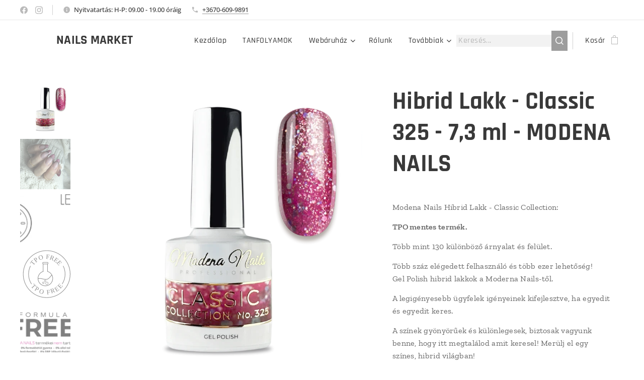

--- FILE ---
content_type: text/html; charset=UTF-8
request_url: https://www.nailsmarket.hu/p/hibrid-lakk-classic-325-7-3-ml/
body_size: 26881
content:
<!DOCTYPE html>
<html class="no-js" prefix="og: https://ogp.me/ns#" lang="hu">
<head><link rel="preconnect" href="https://duyn491kcolsw.cloudfront.net" crossorigin><link rel="preconnect" href="https://fonts.gstatic.com" crossorigin><meta charset="utf-8"><link rel="icon" href="https://duyn491kcolsw.cloudfront.net/files/2d/2di/2div3h.svg?ph=0e50f380ce" type="image/svg+xml" sizes="any"><link rel="icon" href="https://duyn491kcolsw.cloudfront.net/files/07/07f/07fzq8.svg?ph=0e50f380ce" type="image/svg+xml" sizes="16x16"><link rel="icon" href="https://duyn491kcolsw.cloudfront.net/files/1j/1j3/1j3767.ico?ph=0e50f380ce"><link rel="apple-touch-icon" href="https://duyn491kcolsw.cloudfront.net/files/1j/1j3/1j3767.ico?ph=0e50f380ce"><link rel="icon" href="https://duyn491kcolsw.cloudfront.net/files/1j/1j3/1j3767.ico?ph=0e50f380ce">
    <meta http-equiv="X-UA-Compatible" content="IE=edge">
    <title>Hibrid Lakk - Classic 325 - 7,3 ml - MODENA NAILS :: nailsmarket.hu</title>
    <meta name="viewport" content="width=device-width,initial-scale=1">
    <meta name="msapplication-tap-highlight" content="no">
    
    <link href="https://duyn491kcolsw.cloudfront.net/files/0r/0rk/0rklmm.css?ph=0e50f380ce" media="print" rel="stylesheet">
    <link href="https://duyn491kcolsw.cloudfront.net/files/2e/2e5/2e5qgh.css?ph=0e50f380ce" media="screen and (min-width:100000em)" rel="stylesheet" data-type="cq" disabled>
    <link rel="stylesheet" href="https://duyn491kcolsw.cloudfront.net/files/45/45b/45boco.css?ph=0e50f380ce"><link rel="stylesheet" href="https://duyn491kcolsw.cloudfront.net/files/4e/4er/4ersdq.css?ph=0e50f380ce" media="screen and (min-width:37.5em)"><link rel="stylesheet" href="https://duyn491kcolsw.cloudfront.net/files/2v/2vp/2vpyx8.css?ph=0e50f380ce" data-wnd_color_scheme_file=""><link rel="stylesheet" href="https://duyn491kcolsw.cloudfront.net/files/34/34q/34qmjb.css?ph=0e50f380ce" data-wnd_color_scheme_desktop_file="" media="screen and (min-width:37.5em)" disabled=""><link rel="stylesheet" href="https://duyn491kcolsw.cloudfront.net/files/1j/1jo/1jorv9.css?ph=0e50f380ce" data-wnd_additive_color_file=""><link rel="stylesheet" href="https://duyn491kcolsw.cloudfront.net/files/0z/0zp/0zpxuf.css?ph=0e50f380ce" data-wnd_typography_file=""><link rel="stylesheet" href="https://duyn491kcolsw.cloudfront.net/files/3q/3qk/3qkpfl.css?ph=0e50f380ce" data-wnd_typography_desktop_file="" media="screen and (min-width:37.5em)" disabled=""><script>(()=>{let e=!1;const t=()=>{if(!e&&window.innerWidth>=600){for(let e=0,t=document.querySelectorAll('head > link[href*="css"][media="screen and (min-width:37.5em)"]');e<t.length;e++)t[e].removeAttribute("disabled");e=!0}};t(),window.addEventListener("resize",t),"container"in document.documentElement.style||fetch(document.querySelector('head > link[data-type="cq"]').getAttribute("href")).then((e=>{e.text().then((e=>{const t=document.createElement("style");document.head.appendChild(t),t.appendChild(document.createTextNode(e)),import("https://duyn491kcolsw.cloudfront.net/client/js.polyfill/container-query-polyfill.modern.js").then((()=>{let e=setInterval((function(){document.body&&(document.body.classList.add("cq-polyfill-loaded"),clearInterval(e))}),100)}))}))}))})()</script>
<link rel="preload stylesheet" href="https://duyn491kcolsw.cloudfront.net/files/2m/2m8/2m8msc.css?ph=0e50f380ce" as="style"><meta name="description" content=""><meta name="keywords" content=""><meta name="generator" content="Webnode 2"><meta name="apple-mobile-web-app-capable" content="no"><meta name="apple-mobile-web-app-status-bar-style" content="black"><meta name="format-detection" content="telephone=no"><meta name="google-site-verification" content="_SD4RUsTwraRDK6PCfM-Y9B75QP0Q3vHHapXfOMbDD0" />

<meta property="og:url" content="https://nailsmarket.hu/p/hibrid-lakk-classic-325-7-3-ml/"><meta property="og:title" content="Hibrid Lakk - Classic 325 - 7,3 ml - MODENA NAILS :: nailsmarket.hu"><meta property="og:type" content="article"><meta property="og:site_name" content="nailsmarket.hu"><meta property="og:image" content="https://0e50f380ce.clvaw-cdnwnd.com/4bb4353f77ad99fe5d8bb3d7979a3b23/200013423-a384da384f/700/Classic%20325%203.png?ph=0e50f380ce"><meta name="robots" content="index,follow"><link rel="canonical" href="https://www.nailsmarket.hu/p/hibrid-lakk-classic-325-7-3-ml/"><script>window.checkAndChangeSvgColor=function(c){try{var a=document.getElementById(c);if(a){c=[["border","borderColor"],["outline","outlineColor"],["color","color"]];for(var h,b,d,f=[],e=0,m=c.length;e<m;e++)if(h=window.getComputedStyle(a)[c[e][1]].replace(/\s/g,"").match(/^rgb[a]?\(([0-9]{1,3}),([0-9]{1,3}),([0-9]{1,3})/i)){b="";for(var g=1;3>=g;g++)b+=("0"+parseInt(h[g],10).toString(16)).slice(-2);"0"===b.charAt(0)&&(d=parseInt(b.substr(0,2),16),d=Math.max(16,d),b=d.toString(16)+b.slice(-4));f.push(c[e][0]+"="+b)}if(f.length){var k=a.getAttribute("data-src"),l=k+(0>k.indexOf("?")?"?":"&")+f.join("&");a.src!=l&&(a.src=l,a.outerHTML=a.outerHTML)}}}catch(n){}};</script><script>
		window._gtmDataLayer = window._gtmDataLayer || [];
		(function(w,d,s,l,i){w[l]=w[l]||[];w[l].push({'gtm.start':new Date().getTime(),event:'gtm.js'});
		var f=d.getElementsByTagName(s)[0],j=d.createElement(s),dl=l!='dataLayer'?'&l='+l:'';
		j.async=true;j.src='https://www.googletagmanager.com/gtm.js?id='+i+dl;f.parentNode.insertBefore(j,f);})
		(window,document,'script','_gtmDataLayer','GTM-542MMSL');</script><script src="https://www.googletagmanager.com/gtag/js?id=UA-150662644-1" async></script><script>
						window.dataLayer = window.dataLayer || [];
						function gtag(){
						
						dataLayer.push(arguments);}
						gtag('js', new Date());
						</script><script>gtag('config', 'UA-150662644-1');</script><script>gtag('config', 'AW-652801293');</script><script>
				  !function(f,b,e,v,n,t,s)
				  {if(f.fbq)return;n=f.fbq=function(){n.callMethod?
				  n.callMethod.apply(n,arguments):n.queue.push(arguments)};
				  if(!f._fbq)f._fbq=n;n.push=n;n.loaded=!0;n.version='2.0';
				  n.queue=[];t=b.createElement(e);t.async=!0;
				  t.src=v;s=b.getElementsByTagName(e)[0];
				  s.parentNode.insertBefore(t,s)}(window, document,'script',
				  'https://connect.facebook.net/en_US/fbevents.js');
				  
				  fbq('init', '566972087229427');
				  fbq('track', 'PageView');
			</script></head>
<body class="l wt-product ac-n l-default l-d-none b-btn-sq b-btn-s-l b-btn-dn b-btn-bw-2 img-d-n img-t-u img-h-n line-solid b-e-bs lbox-l c-s-n  wnd-s-b hb-on  wnd-fe   wnd-eshop"><noscript>
				<iframe
				 src="https://www.googletagmanager.com/ns.html?id=GTM-542MMSL"
				 height="0"
				 width="0"
				 style="display:none;visibility:hidden"
				 >
				 </iframe>
			</noscript>

<div class="wnd-page l-page cs-gray ac-none t-t-fs-s t-t-fw-s t-t-sp-n t-t-d-n t-s-fs-m t-s-fw-m t-s-sp-n t-s-d-n t-p-fs-s t-p-fw-m t-p-sp-n t-h-fs-m t-h-fw-s t-h-sp-n t-bq-fs-s t-bq-fw-s t-bq-sp-n t-bq-d-l t-btn-fw-s t-nav-fw-l t-pd-fw-s t-nav-tt-n">
    <div class="l-w t cf t-06">
        <div class="l-bg cf">
            <div class="s-bg-l">
                
                
            </div>
        </div>
        <header class="l-h cf">
            <div class="sw cf">
	<div class="sw-c cf"><section class="s s-hb cf sc-w   wnd-w-wide wnd-hbs-on wnd-hbi-on wnd-hbi-news-on">
	<div class="s-w cf">
		<div class="s-o cf">
			<div class="s-bg cf">
                <div class="s-bg-l">
                    
                    
                </div>
			</div>
			<div class="s-c">
                <div class="s-hb-c cf">
                    <div class="hb-si">
                        <div class="si">
    <div class="si-c"><a href="https://www.facebook.com/modena.nails.hungary" target="_blank" rel="noreferrer" title="Facebook"><svg xmlns="https://www.w3.org/2000/svg" viewBox="0 0 24 24" height="18px" width="18px"><path d="M24 12.073c0-6.627-5.373-12-12-12s-12 5.373-12 12c0 5.99 4.388 10.954 10.125 11.854v-8.385H7.078v-3.47h3.047V9.43c0-3.007 1.792-4.669 4.533-4.669 1.312 0 2.686.235 2.686.235v2.953H15.83c-1.491 0-1.956.925-1.956 1.874v2.25h3.328l-.532 3.47h-2.796v8.385C19.612 23.027 24 18.062 24 12.073z" fill="#bebebe"></path></svg></a><a href="https://www.instagram.com/modenanailshungary/" target="_blank" rel="noreferrer" title="Instagram"><svg viewBox="0 0 24 24" xmlns="https://www.w3.org/2000/svg" height="18px" width="18px"><path d="M12 0C8.74 0 8.333.015 7.053.072 5.775.132 4.905.333 4.14.63c-.789.306-1.459.717-2.126 1.384S.935 3.35.63 4.14C.333 4.905.131 5.775.072 7.053.012 8.333 0 8.74 0 12s.015 3.667.072 4.947c.06 1.277.261 2.148.558 2.913a5.885 5.885 0 001.384 2.126A5.868 5.868 0 004.14 23.37c.766.296 1.636.499 2.913.558C8.333 23.988 8.74 24 12 24s3.667-.015 4.947-.072c1.277-.06 2.148-.262 2.913-.558a5.898 5.898 0 002.126-1.384 5.86 5.86 0 001.384-2.126c.296-.765.499-1.636.558-2.913.06-1.28.072-1.687.072-4.947s-.015-3.667-.072-4.947c-.06-1.277-.262-2.149-.558-2.913a5.89 5.89 0 00-1.384-2.126A5.847 5.847 0 0019.86.63c-.765-.297-1.636-.499-2.913-.558C15.667.012 15.26 0 12 0zm0 2.16c3.203 0 3.585.016 4.85.071 1.17.055 1.805.249 2.227.415.562.217.96.477 1.382.896.419.42.679.819.896 1.381.164.422.36 1.057.413 2.227.057 1.266.07 1.646.07 4.85s-.015 3.585-.074 4.85c-.061 1.17-.256 1.805-.421 2.227a3.81 3.81 0 01-.899 1.382 3.744 3.744 0 01-1.38.896c-.42.164-1.065.36-2.235.413-1.274.057-1.649.07-4.859.07-3.211 0-3.586-.015-4.859-.074-1.171-.061-1.816-.256-2.236-.421a3.716 3.716 0 01-1.379-.899 3.644 3.644 0 01-.9-1.38c-.165-.42-.359-1.065-.42-2.235-.045-1.26-.061-1.649-.061-4.844 0-3.196.016-3.586.061-4.861.061-1.17.255-1.814.42-2.234.21-.57.479-.96.9-1.381.419-.419.81-.689 1.379-.898.42-.166 1.051-.361 2.221-.421 1.275-.045 1.65-.06 4.859-.06l.045.03zm0 3.678a6.162 6.162 0 100 12.324 6.162 6.162 0 100-12.324zM12 16c-2.21 0-4-1.79-4-4s1.79-4 4-4 4 1.79 4 4-1.79 4-4 4zm7.846-10.405a1.441 1.441 0 01-2.88 0 1.44 1.44 0 012.88 0z" fill="#bebebe"></path></svg></a></div>
</div>
                    </div>
                    <div class="hb-ci">
                        <div class="ci">
    <div class="ci-c" data-placeholder="Elérhetőségek"><div class="ci-news"><span>Nyitvatartás: H-P: 09.00 - 19.00 óráig</span></div><div class="ci-phone"><span><a href="tel:+3670-609-9891">+3670-609-9891</a></span></div></div>
</div>
                    </div>
                    <div class="hb-ccy">
                        
                    </div>
                    <div class="hb-lang">
                        
                    </div>
                </div>
			</div>
		</div>
	</div>
</section><section data-space="true" class="s s-hn s-hn-default wnd-mt-classic wnd-na-c logo-classic sc-w   wnd-w-wide wnd-nh-m hm-hidden  wnd-nav-sticky menu-default-underline-grow">
	<div class="s-w">
		<div class="s-o">

			<div class="s-bg">
                <div class="s-bg-l">
                    
                    
                </div>
			</div>

			<div class="h-w h-f wnd-fixed">

				<div class="n-l">
					<div class="s-c menu-nav">
						<div class="logo-block">
							<div class="b b-l logo logo-default logo-nb rajdhani wnd-logo-with-text wnd-iar-1-1 logo-25 b-ls-l" id="wnd_LogoBlock_447771" data-wnd_mvc_type="wnd.fe.LogoBlock">
	<div class="b-l-c logo-content">
		<a class="b-l-link logo-link" href="/home/">

			<div class="b-l-image logo-image">
				<div class="b-l-image-w logo-image-cell">
                    <picture><source type="image/webp" srcset="https://0e50f380ce.clvaw-cdnwnd.com/4bb4353f77ad99fe5d8bb3d7979a3b23/200005749-7d4a37d4a4/450/Nails%20Market%20%C3%81tl%20Logo%203.webp?ph=0e50f380ce 450w, https://0e50f380ce.clvaw-cdnwnd.com/4bb4353f77ad99fe5d8bb3d7979a3b23/200005749-7d4a37d4a4/700/Nails%20Market%20%C3%81tl%20Logo%203.webp?ph=0e50f380ce 700w, https://0e50f380ce.clvaw-cdnwnd.com/4bb4353f77ad99fe5d8bb3d7979a3b23/200005749-7d4a37d4a4/Nails%20Market%20%C3%81tl%20Logo%203.webp?ph=0e50f380ce 1250w" sizes="(min-width: 600px) 450px, (min-width: 360px) calc(100vw * 0.8), 100vw" ><img src="https://0e50f380ce.clvaw-cdnwnd.com/4bb4353f77ad99fe5d8bb3d7979a3b23/200005748-bfe80bfe82/Nails%20Market%20%C3%81tl%20Logo%203.png?ph=0e50f380ce" alt="" width="1250" height="1250" class="wnd-logo-img" ></picture>
				</div>
			</div>

			

			<div class="b-l-br logo-br"></div>

			<div class="b-l-text logo-text-wrapper">
				<div class="b-l-text-w logo-text">
					<span class="b-l-text-c logo-text-cell"><b><font>NAILS MARKET</font></b></span>
				</div>
			</div>

		</a>
	</div>
</div>
						</div>

						<div id="menu-slider">
							<div id="menu-block">
								<nav id="menu"><div class="menu-font menu-wrapper">
	<a href="#" class="menu-close" rel="nofollow" title="Close Menu"></a>
	<ul role="menubar" aria-label="Menü" class="level-1">
		<li role="none" class="wnd-homepage">
			<a class="menu-item" role="menuitem" href="/home/"><span class="menu-item-text">Kezdőlap</span></a>
			
		</li><li role="none">
			<a class="menu-item" role="menuitem" href="/tanfolyamok2/"><span class="menu-item-text">TANFOLYAMOK</span></a>
			
		</li><li role="none" class="wnd-with-submenu">
			<a class="menu-item" role="menuitem" href="/webaruhaz-1/"><span class="menu-item-text">Webáruház</span></a>
			<ul role="menubar" aria-label="Menü" class="level-2">
		<li role="none">
			<a class="menu-item" role="menuitem" href="/ujdonsagok/"><span class="menu-item-text">ÚJDONSÁGOK</span></a>
			
		</li><li role="none" class="wnd-with-submenu">
			<a class="menu-item" role="menuitem" href="/blulou-termekek/"><span class="menu-item-text">BLULOU TERMÉKEK</span></a>
			<ul role="menubar" aria-label="Menü" class="level-3">
		<li role="none">
			<a class="menu-item" role="menuitem" href="/epito-zselek-blulou/"><span class="menu-item-text">ÉPÍTŐ ZSELÉK - BLULOU</span></a>
			
		</li><li role="none">
			<a class="menu-item" role="menuitem" href="/poly-gel-blulou/"><span class="menu-item-text">POLY GEL - Acryl Gel - BLULOU</span></a>
			
		</li><li role="none">
			<a class="menu-item" role="menuitem" href="/bottle-gel-blulou/"><span class="menu-item-text">BOTTLE GEL - BLULOU</span></a>
			
		</li><li role="none" class="wnd-with-submenu">
			<a class="menu-item" role="menuitem" href="/luxury-gel-polish-blulou/"><span class="menu-item-text">GÉL LAKKOK - BLULOU</span></a>
			<ul role="menubar" aria-label="Menü" class="level-3 level-max">
		<li role="none" class="wnd-with-submenu">
			<a class="menu-item" role="menuitem" href="/hibrid-gel-lakkok-blulou/"><span class="menu-item-text">HIBRID GÉL LAKKOK - BLULOU</span></a>
			<ul role="menubar" aria-label="Menü" class="level-3 level-max">
		<li role="none">
			<a class="menu-item" role="menuitem" href="/100-139/"><span class="menu-item-text">+ 100 - 139 </span></a>
			
		</li><li role="none">
			<a class="menu-item" role="menuitem" href="/140-174/"><span class="menu-item-text">+ 140 - 174</span></a>
			
		</li>
	</ul>
		</li><li role="none" class="wnd-with-submenu">
			<a class="menu-item" role="menuitem" href="/luxury-gel-lakkok-blulou/"><span class="menu-item-text">LUXURY GÉL LAKKOK - BLULOU</span></a>
			<ul role="menubar" aria-label="Menü" class="level-3 level-max">
		<li role="none">
			<a class="menu-item" role="menuitem" href="/309-353/"><span class="menu-item-text">+ 309 - 353</span></a>
			
		</li><li role="none">
			<a class="menu-item" role="menuitem" href="/354-398/"><span class="menu-item-text">+ 354 - 398</span></a>
			
		</li><li role="none">
			<a class="menu-item" role="menuitem" href="/399-443/"><span class="menu-item-text">+ 399 - 443</span></a>
			
		</li>
	</ul>
		</li><li role="none">
			<a class="menu-item" role="menuitem" href="/flash-gellakkok-blulou/"><span class="menu-item-text">FLASH géllakkok - BLULOU</span></a>
			
		</li>
	</ul>
		</li><li role="none">
			<a class="menu-item" role="menuitem" href="/base-gelek-blulou/"><span class="menu-item-text">BASE Gélek - BLULOU</span></a>
			
		</li><li role="none">
			<a class="menu-item" role="menuitem" href="/top-gelek-blulou/"><span class="menu-item-text">TOP GÉLEK - BLULOU</span></a>
			
		</li><li role="none" class="wnd-with-submenu">
			<a class="menu-item" role="menuitem" href="/szines-zselek-blulou/"><span class="menu-item-text">SZÍNES ZSELÉK, AQUARELL - NAIL ART - BLULOU</span></a>
			<ul role="menubar" aria-label="Menü" class="level-3 level-max">
		<li role="none">
			<a class="menu-item" role="menuitem" href="/ombre-color-gel/"><span class="menu-item-text">+ Ombre Color Gel - BLULOU</span></a>
			
		</li><li role="none">
			<a class="menu-item" role="menuitem" href="/aquarell-festekek-blulou/"><span class="menu-item-text">+ Aquarell festékek - BLULOU</span></a>
			
		</li><li role="none">
			<a class="menu-item" role="menuitem" href="/nyomdazas/"><span class="menu-item-text">+ Nyomdázás - BLULOU</span></a>
			
		</li>
	</ul>
		</li><li role="none">
			<a class="menu-item" role="menuitem" href="/aquarell-effect-blulou/"><span class="menu-item-text">AQUARELL EFFECT - BLULOU</span></a>
			
		</li><li role="none" class="wnd-with-submenu">
			<a class="menu-item" role="menuitem" href="/diszito-anyagok-nail-art-blulou/"><span class="menu-item-text">DÍSZÍTŐ ANYAGOK, NAIL ART - BLULOU</span></a>
			<ul role="menubar" aria-label="Menü" class="level-3 level-max">
		<li role="none">
			<a class="menu-item" role="menuitem" href="/glitterek-blulou/"><span class="menu-item-text">+ Glitterek - BLULOU</span></a>
			
		</li><li role="none">
			<a class="menu-item" role="menuitem" href="/foil-flakes-blulou/"><span class="menu-item-text">+ Foil Flakes - BLULOU</span></a>
			
		</li><li role="none">
			<a class="menu-item" role="menuitem" href="/3d-koromdiszek-blulou/"><span class="menu-item-text">+ 3D Körömdíszek - BLULOU</span></a>
			
		</li>
	</ul>
		</li><li role="none">
			<a class="menu-item" role="menuitem" href="/elokeszito-folyadekok-blulou/"><span class="menu-item-text">ELŐKÉSZÍTŐ FOLYADÉKOK - BLULOU</span></a>
			
		</li><li role="none">
			<a class="menu-item" role="menuitem" href="/perfumed-cuticle-oil-blulou/"><span class="menu-item-text">CUTICLE OIL - TESTÁPOLÁS - BLULOU</span></a>
			
		</li><li role="none">
			<a class="menu-item" role="menuitem" href="/ecsetek-blulou/"><span class="menu-item-text">ECSETEK - BLULOU</span></a>
			
		</li><li role="none">
			<a class="menu-item" role="menuitem" href="/csiszolofejek-csiszologyuruk-blulou/"><span class="menu-item-text">CSISZOLÓFEJEK, CSISZOLÓGYŰRŰK - BLULOU</span></a>
			
		</li><li role="none">
			<a class="menu-item" role="menuitem" href="/eszkozok-szerszamok-blulou/"><span class="menu-item-text">ESZKÖZÖK, SZERSZÁMOK - BLULOU</span></a>
			
		</li><li role="none">
			<a class="menu-item" role="menuitem" href="/reszelok-bufferek-blulou/"><span class="menu-item-text">RESZELŐK, BUFFEREK - BLULOU</span></a>
			
		</li><li role="none">
			<a class="menu-item" role="menuitem" href="/sablonok-tipek-blulou/"><span class="menu-item-text">SABLONOK, TIPEK - BLULOU</span></a>
			
		</li>
	</ul>
		</li><li role="none" class="wnd-with-submenu">
			<a class="menu-item" role="menuitem" href="/modena-nails-termekek/"><span class="menu-item-text">MODENA NAILS TERMÉKEK</span></a>
			<ul role="menubar" aria-label="Menü" class="level-3">
		<li role="none">
			<a class="menu-item" role="menuitem" href="/probacsomagok-modena-nails/"><span class="menu-item-text">PRÓBACSOMAGOK Modena Nails</span></a>
			
		</li><li role="none">
			<a class="menu-item" role="menuitem" href="/modena-nails-epito-zselek/"><span class="menu-item-text">ÉPÍTŐ ZSELÉK- MODENA NAILS</span></a>
			
		</li><li role="none">
			<a class="menu-item" role="menuitem" href="/porcelan-porok-modena-nails/"><span class="menu-item-text">PORCELÁN POROK - MODENA</span></a>
			
		</li><li role="none">
			<a class="menu-item" role="menuitem" href="/akril-zselek-poly-gelek/"><span class="menu-item-text">AKRIL ZSELÉK - poly gélek</span></a>
			
		</li><li role="none">
			<a class="menu-item" role="menuitem" href="/hard-shape-2-in-1-color/"><span class="menu-item-text">SZÍNES AKRIL ZSELÉK</span></a>
			
		</li><li role="none" class="wnd-with-submenu">
			<a class="menu-item" role="menuitem" href="/gel-lakkok-gel-polish/"><span class="menu-item-text">GÉL LAKKOK - Modena</span></a>
			<ul role="menubar" aria-label="Menü" class="level-3 level-max">
		<li role="none">
			<a class="menu-item" role="menuitem" href="/autumn/"><span class="menu-item-text">+ Autumn</span></a>
			
		</li><li role="none">
			<a class="menu-item" role="menuitem" href="/autumn-winter-coll-modena-nails/"><span class="menu-item-text">+ Autumn - Winter</span></a>
			
		</li><li role="none">
			<a class="menu-item" role="menuitem" href="/be-warm-coll-modena-nails/"><span class="menu-item-text">+ Be Warm Coll. - Modena Nails</span></a>
			
		</li><li role="none">
			<a class="menu-item" role="menuitem" href="/business-red-modena-nails/"><span class="menu-item-text">+ Business RED</span></a>
			
		</li><li role="none">
			<a class="menu-item" role="menuitem" href="/classic-collection/"><span class="menu-item-text">+ Classic Collection</span></a>
			
		</li><li role="none">
			<a class="menu-item" role="menuitem" href="/dream-by-ewelina/"><span class="menu-item-text">+ DREAM by Ewelina</span></a>
			
		</li><li role="none">
			<a class="menu-item" role="menuitem" href="/fever-collection/"><span class="menu-item-text">+ Fever Collection</span></a>
			
		</li><li role="none">
			<a class="menu-item" role="menuitem" href="/holographic-cat-eye-modena-nails/"><span class="menu-item-text">+ Holographic Cat Eye - Modena Nails</span></a>
			
		</li><li role="none">
			<a class="menu-item" role="menuitem" href="/italian-collection/"><span class="menu-item-text">+ Italian Collection</span></a>
			
		</li><li role="none">
			<a class="menu-item" role="menuitem" href="/party-collection/"><span class="menu-item-text">+ Party Collection</span></a>
			
		</li><li role="none">
			<a class="menu-item" role="menuitem" href="/metallic-obsession-collection/"><span class="menu-item-text">+ Metallic Obsession Coll.</span></a>
			
		</li><li role="none">
			<a class="menu-item" role="menuitem" href="/milano-coll/"><span class="menu-item-text">+ MILANO Coll.</span></a>
			
		</li><li role="none">
			<a class="menu-item" role="menuitem" href="/perfect-french-collection/"><span class="menu-item-text">+ Perfect French Collection</span></a>
			
		</li><li role="none">
			<a class="menu-item" role="menuitem" href="/pastel-paradise-coll-modena-nails/"><span class="menu-item-text">+ Pastel Paradise Coll.</span></a>
			
		</li><li role="none">
			<a class="menu-item" role="menuitem" href="/welcome-to-las-vegas/"><span class="menu-item-text">+ Welcome to Las Vegas</span></a>
			
		</li>
	</ul>
		</li><li role="none">
			<a class="menu-item" role="menuitem" href="/base-gelek/"><span class="menu-item-text">BASE Gélek - Modena</span></a>
			
		</li><li role="none">
			<a class="menu-item" role="menuitem" href="/top-gelek/"><span class="menu-item-text">TOP Gélek - Modena</span></a>
			
		</li><li role="none" class="wnd-with-submenu">
			<a class="menu-item" role="menuitem" href="/ecsetek-1/"><span class="menu-item-text">ECSETEK</span></a>
			<ul role="menubar" aria-label="Menü" class="level-3 level-max">
		<li role="none">
			<a class="menu-item" role="menuitem" href="/epito-ecsetek-zsele-es-porcelan/"><span class="menu-item-text">+ Építő ecsetek - zselé és porcelán</span></a>
			
		</li><li role="none">
			<a class="menu-item" role="menuitem" href="/diszito-ecsetek-zsele-porcelan-akril/"><span class="menu-item-text">+ Díszítő ecsetek - zselé, porcelán, akril</span></a>
			
		</li>
	</ul>
		</li><li role="none" class="wnd-with-submenu">
			<a class="menu-item" role="menuitem" href="/elokeszito-folyadekok/"><span class="menu-item-text">ELŐKÉSZÍTŐ FOLYADÉKOK</span></a>
			<ul role="menubar" aria-label="Menü" class="level-3 level-max">
		<li role="none">
			<a class="menu-item" role="menuitem" href="/primerek/"><span class="menu-item-text">+ Primerek</span></a>
			
		</li><li role="none">
			<a class="menu-item" role="menuitem" href="/cleanerek/"><span class="menu-item-text">+ Cleanerek</span></a>
			
		</li><li role="none">
			<a class="menu-item" role="menuitem" href="/ecset-moso-es-apolo-folyadekok/"><span class="menu-item-text">+ Ecset mosó és ápoló folyadékok</span></a>
			
		</li><li role="none">
			<a class="menu-item" role="menuitem" href="/acetonok-tisztito-szerek/"><span class="menu-item-text">+ Acetonok, tisztító szerek</span></a>
			
		</li><li role="none">
			<a class="menu-item" role="menuitem" href="/borapolo-olajak/"><span class="menu-item-text">+ Bőrápoló olajak</span></a>
			
		</li><li role="none">
			<a class="menu-item" role="menuitem" href="/cuticle-remover/"><span class="menu-item-text">+ Cuticle Remover</span></a>
			
		</li>
	</ul>
		</li><li role="none">
			<a class="menu-item" role="menuitem" href="/sablonok-tipek/"><span class="menu-item-text">SABLONOK, TIPEK - Modena</span></a>
			
		</li><li role="none">
			<a class="menu-item" role="menuitem" href="/reszelok-bufferek/"><span class="menu-item-text">RESZELŐK, BUFFEREK</span></a>
			
		</li><li role="none">
			<a class="menu-item" role="menuitem" href="/eszkozok-szerszamok/"><span class="menu-item-text">FRÉZEREK,CSISZOLÓ FEJEK</span></a>
			
		</li><li role="none" class="wnd-with-submenu">
			<a class="menu-item" role="menuitem" href="/nail-art-modena-nails/"><span class="menu-item-text">NAIL ART - MODENA NAILS</span></a>
			<ul role="menubar" aria-label="Menü" class="level-3 level-max">
		<li role="none">
			<a class="menu-item" role="menuitem" href="/aquarell-festekek-modena-nails/"><span class="menu-item-text">+ Aquarell festékek - MODENA NAILS</span></a>
			
		</li><li role="none">
			<a class="menu-item" role="menuitem" href="/artistic-pigment-gel-modena-nails/"><span class="menu-item-text">+ Artistic Pigment Gel</span></a>
			
		</li><li role="none">
			<a class="menu-item" role="menuitem" href="/quick-step-festo-zsele/"><span class="menu-item-text">+ Quick Step festő zselé</span></a>
			
		</li><li role="none">
			<a class="menu-item" role="menuitem" href="/3-d-gel-gyurmazsele/"><span class="menu-item-text">+ 3D Gel - Gyurmazselé</span></a>
			
		</li><li role="none">
			<a class="menu-item" role="menuitem" href="/hexagon-color-gel/"><span class="menu-item-text">+ Hexagon Color Gel</span></a>
			
		</li><li role="none">
			<a class="menu-item" role="menuitem" href="/cinderella-szines-zsele/"><span class="menu-item-text">+ Cinderella Színes Zselé</span></a>
			
		</li>
	</ul>
		</li><li role="none" class="wnd-with-submenu">
			<a class="menu-item" role="menuitem" href="/krom-porok-csillamok-flakes-ek-modena-nails/"><span class="menu-item-text">KRÓM POROK, CSILLÁMOK, FLAKES-EK - MODENA NAILS</span></a>
			<ul role="menubar" aria-label="Menü" class="level-3 level-max">
		<li role="none">
			<a class="menu-item" role="menuitem" href="/krom-porok-modena-nails/"><span class="menu-item-text">+ Króm porok - MODENA NAILS</span></a>
			
		</li><li role="none">
			<a class="menu-item" role="menuitem" href="/hologramos-porok-modena-nails/"><span class="menu-item-text">+ Hologramos csillám porok - MODENA NAILS</span></a>
			
		</li>
	</ul>
		</li><li role="none">
			<a class="menu-item" role="menuitem" href="/nyomda-matrica/"><span class="menu-item-text">NYOMDA, MATRICA, TRANSFER FÓLIA</span></a>
			
		</li><li role="none">
			<a class="menu-item" role="menuitem" href="/kiegeszitok-modena-nails/"><span class="menu-item-text">KIEGÉSZÍTŐK - MODENA NAILS</span></a>
			
		</li>
	</ul>
		</li>
	</ul>
		</li><li role="none">
			<a class="menu-item" role="menuitem" href="/rolunk/"><span class="menu-item-text">Rólunk</span></a>
			
		</li><li role="none">
			<a class="menu-item" role="menuitem" href="/kapcsolat/"><span class="menu-item-text">Kapcsolat</span></a>
			
		</li><li role="none">
			<a class="menu-item" role="menuitem" href="/viszonteladok/"><span class="menu-item-text">VISZONTELADÓK</span></a>
			
		</li><li role="none" class="wnd-with-submenu">
			<a class="menu-item" role="menuitem" href="/videok/"><span class="menu-item-text">VIDEÓK</span></a>
			<ul role="menubar" aria-label="Menü" class="level-2">
		<li role="none">
			<a class="menu-item" role="menuitem" href="/blulou-elo-videok/"><span class="menu-item-text">+ BLULOU - ÉLŐ VIDEÓK</span></a>
			
		</li><li role="none">
			<a class="menu-item" role="menuitem" href="/modena-nails-elo-videok/"><span class="menu-item-text">+ MODENA NAILS - ÉLŐ VIDEÓK</span></a>
			
		</li>
	</ul>
		</li><li role="none" class="wnd-with-submenu">
			<a class="menu-item" role="menuitem" href="/esemenyek/"><span class="menu-item-text">Események</span></a>
			<ul role="menubar" aria-label="Menü" class="level-2">
		<li role="none">
			<a class="menu-item" role="menuitem" href="/tanfolyamok/"><span class="menu-item-text">- Tanfolyamok</span></a>
			
		</li><li role="none">
			<a class="menu-item" role="menuitem" href="/nyari-es-teli-taborok/"><span class="menu-item-text">- Nyári és téli táborok</span></a>
			
		</li>
	</ul>
		</li><li role="none">
			<a class="menu-item" role="menuitem" href="/user-login/"><span class="menu-item-text">Bejelentkezés</span></a>
			
		</li><li role="none">
			<a class="menu-item" role="menuitem" href="/user-registration/"><span class="menu-item-text">Regisztráció</span></a>
			
		</li><li role="none">
			<a class="menu-item" role="menuitem" href="/biztonsagi-adatlapok/"><span class="menu-item-text">Biztonsági adatlapok</span></a>
			
		</li><li role="none">
			<a class="menu-item" role="menuitem" href="/a10-os-ajandek-kupon/"><span class="menu-item-text">10%-os ajándék kupon</span></a>
			
		</li>
	</ul>
	<span class="more-text">Továbbiak</span>
</div></nav>
							</div>
						</div>

						<div class="cart-and-mobile">
							<div class="search">
    <div class="search-app"></div>
</div>
							<div class="cart cf">
	<div class="cart-content">
		<a href="/cart/">
			<div class="cart-content-link">
				<div class="cart-text"><span>Kosár</span></div>
				<div class="cart-piece-count" data-count="0" data-wnd_cart_part="count">0</div>
				<div class="cart-piece-text" data-wnd_cart_part="text"></div>
				<div class="cart-price" data-wnd_cart_part="price">0 Ft</div>
			</div>
		</a>
	</div>
</div>

							<div id="menu-mobile">
								<a href="#" id="menu-submit"><span></span>Menü</a>
							</div>
						</div>

					</div>
				</div>

			</div>

		</div>
	</div>
</section></div>
</div>
        </header>
        <main class="l-m cf">
            <div class="sw cf">
	<div class="sw-c cf"><section class="s s-hm s-hm-hidden wnd-h-hidden cf sc-w   hn-default"></section><section data-space="true" class="s s-ed cf sc-w   wnd-w-wide wnd-s-normal wnd-h-auto">
	<div class="s-w cf">
		<div class="s-o s-fs cf">
			<div class="s-bg cf">
                <div class="s-bg-l">
                    
                    
                </div>
			</div>
			<div class="s-c s-fs cf">
				<div class="b-e b-e-d b b-s cf" data-wnd_product_item="200008959" data-wnd_product_data="{&quot;id&quot;:200008959,&quot;name&quot;:&quot;Hibrid Lakk - Classic 325 - 7,3 ml - MODENA NAILS&quot;,&quot;image&quot;:[&quot;https:\/\/0e50f380ce.clvaw-cdnwnd.com\/4bb4353f77ad99fe5d8bb3d7979a3b23\/200013423-a384da384f\/450\/Classic%20325%203.png?ph=0e50f380ce&quot;,&quot;https:\/\/0e50f380ce.clvaw-cdnwnd.com\/4bb4353f77ad99fe5d8bb3d7979a3b23\/200013423-a384da384f\/Classic%20325%203.png?ph=0e50f380ce&quot;],&quot;detail_url&quot;:&quot;\/p\/hibrid-lakk-classic-325-7-3-ml\/&quot;,&quot;category&quot;:&quot;Classic Collection&quot;,&quot;list_position&quot;:0,&quot;price&quot;:3990,&quot;comparative_price&quot;:0,&quot;out_of_stock&quot;:false,&quot;availability&quot;:&quot;DO_NOT_SHOW&quot;,&quot;variants&quot;:[],&quot;variants_active&quot;:false}" data-wnd-price-info-template="&lt;span class=&quot;prd-price-info&quot;&gt;&lt;span class=&quot;prd-price-info-c&quot;&gt;{value}&lt;/span&gt;&lt;/span&gt;">
    <form class="cf" action="" method="post" data-wnd_sys_form="add-to-cart">

        <div class="b-e-d-head b-e-d-right">
            <h1 class="b-e-d-title cf"><span class="prd-title">
	<span class="prd-title-c">Hibrid Lakk - Classic 325 - 7,3 ml - MODENA NAILS</span>
</span></h1>
        </div>

        <div class="b-e-d-ribbons cf">
            <span class="prd-label prd-out-of-stock">
	<span class="prd-label-c prd-out-of-stock-c"></span>
</span>
            <span class="prd-label">
	<span class="prd-label-c">TPO free</span>
</span>
        </div>

        <div class="b-e-d-gal b-e-d-left">
            <div class="prd-gal cf" id="wnd_ProductGalleryBlock_111104825" data-slideshow="true">
	<div class="prd-gal-c cf">
		<ul class="prd-gal-list cf">
			<li class="prd-gal-photo wnd-orientation-square">
				<a class="prd-gal-link litebox" data-litebox-group="gallery" data-litebox-text="" href="https://0e50f380ce.clvaw-cdnwnd.com/4bb4353f77ad99fe5d8bb3d7979a3b23/200013423-a384da384f/Classic%20325%203.png?ph=0e50f380ce" width="800" height="800">
					<div class="prd-gal-img cf">
						<div class="prd-gal-img-pos">
                            <picture><source type="image/webp" srcset="https://0e50f380ce.clvaw-cdnwnd.com/4bb4353f77ad99fe5d8bb3d7979a3b23/200013426-a7d09a7d0b/450/Classic%20325%203.webp?ph=0e50f380ce 450w, https://0e50f380ce.clvaw-cdnwnd.com/4bb4353f77ad99fe5d8bb3d7979a3b23/200013426-a7d09a7d0b/700/Classic%20325%203.webp?ph=0e50f380ce 700w, https://0e50f380ce.clvaw-cdnwnd.com/4bb4353f77ad99fe5d8bb3d7979a3b23/200013426-a7d09a7d0b/Classic%20325%203.webp?ph=0e50f380ce 800w" sizes="(min-width: 768px) 60vw, 100vw" ><img src="https://0e50f380ce.clvaw-cdnwnd.com/4bb4353f77ad99fe5d8bb3d7979a3b23/200013423-a384da384f/Classic%20325%203.png?ph=0e50f380ce" alt="" width="800" height="800" loading="lazy" ></picture>
						</div>
					</div>
					<div class="prd-gal-title cf"><span></span></div>
				</a>
			</li><li class="prd-gal-photo wnd-orientation-portrait">
				<a class="prd-gal-link litebox" data-litebox-group="gallery" data-litebox-text="" href="https://0e50f380ce.clvaw-cdnwnd.com/4bb4353f77ad99fe5d8bb3d7979a3b23/200013427-44ceb44ced/Classic%20325%202.jpeg?ph=0e50f380ce" width="1440" height="1920">
					<div class="prd-gal-img cf">
						<div class="prd-gal-img-pos">
                            <picture><source type="image/webp" srcset="https://0e50f380ce.clvaw-cdnwnd.com/4bb4353f77ad99fe5d8bb3d7979a3b23/200013428-7f6997f69c/450/Classic%20325%202-2.webp?ph=0e50f380ce 338w, https://0e50f380ce.clvaw-cdnwnd.com/4bb4353f77ad99fe5d8bb3d7979a3b23/200013428-7f6997f69c/700/Classic%20325%202-2.webp?ph=0e50f380ce 525w, https://0e50f380ce.clvaw-cdnwnd.com/4bb4353f77ad99fe5d8bb3d7979a3b23/200013428-7f6997f69c/Classic%20325%202-2.webp?ph=0e50f380ce 1440w" sizes="(min-width: 768px) 60vw, 100vw" ><img src="https://0e50f380ce.clvaw-cdnwnd.com/4bb4353f77ad99fe5d8bb3d7979a3b23/200013427-44ceb44ced/Classic%20325%202.jpeg?ph=0e50f380ce" alt="" width="1440" height="1920" loading="lazy" ></picture>
						</div>
					</div>
					<div class="prd-gal-title cf"><span></span></div>
				</a>
			</li><li class="prd-gal-photo wnd-orientation-landscape">
				<a class="prd-gal-link litebox" data-litebox-group="gallery" data-litebox-text="" href="https://0e50f380ce.clvaw-cdnwnd.com/4bb4353f77ad99fe5d8bb3d7979a3b23/200004824-e9019e901a/7%20K%C3%B6t%C3%A9si%20id%C5%91-5.jpg?ph=0e50f380ce" width="264" height="90">
					<div class="prd-gal-img cf">
						<div class="prd-gal-img-pos">
                            <picture><source type="image/webp" srcset="https://0e50f380ce.clvaw-cdnwnd.com/4bb4353f77ad99fe5d8bb3d7979a3b23/200004825-cd987cd988/450/7%20K%C3%B6t%C3%A9si%20id%C5%91-79.webp?ph=0e50f380ce 264w, https://0e50f380ce.clvaw-cdnwnd.com/4bb4353f77ad99fe5d8bb3d7979a3b23/200004825-cd987cd988/700/7%20K%C3%B6t%C3%A9si%20id%C5%91-79.webp?ph=0e50f380ce 264w, https://0e50f380ce.clvaw-cdnwnd.com/4bb4353f77ad99fe5d8bb3d7979a3b23/200004825-cd987cd988/7%20K%C3%B6t%C3%A9si%20id%C5%91-79.webp?ph=0e50f380ce 264w" sizes="(min-width: 768px) 60vw, 100vw" ><img src="https://0e50f380ce.clvaw-cdnwnd.com/4bb4353f77ad99fe5d8bb3d7979a3b23/200004824-e9019e901a/7%20K%C3%B6t%C3%A9si%20id%C5%91-5.jpg?ph=0e50f380ce" alt="" width="264" height="90" loading="lazy" ></picture>
						</div>
					</div>
					<div class="prd-gal-title cf"><span></span></div>
				</a>
			</li><li class="prd-gal-photo wnd-orientation-portrait">
				<a class="prd-gal-link litebox" data-litebox-group="gallery" data-litebox-text="" href="https://0e50f380ce.clvaw-cdnwnd.com/4bb4353f77ad99fe5d8bb3d7979a3b23/200013422-75bb375bb6/001%20TPO_FREE_ICON-34.svg?ph=0e50f380ce" width="964" height="1056">
					<div class="prd-gal-img cf">
						<div class="prd-gal-img-pos">
                            <picture><source type="image/svg+xml" srcset="https://0e50f380ce.clvaw-cdnwnd.com/4bb4353f77ad99fe5d8bb3d7979a3b23/200013422-75bb375bb6/450/001%20TPO_FREE_ICON-34.svg?ph=0e50f380ce 411w, https://0e50f380ce.clvaw-cdnwnd.com/4bb4353f77ad99fe5d8bb3d7979a3b23/200013422-75bb375bb6/700/001%20TPO_FREE_ICON-34.svg?ph=0e50f380ce 639w, https://0e50f380ce.clvaw-cdnwnd.com/4bb4353f77ad99fe5d8bb3d7979a3b23/200013422-75bb375bb6/001%20TPO_FREE_ICON-34.svg?ph=0e50f380ce 964w" sizes="(min-width: 768px) 60vw, 100vw" ><img src="https://0e50f380ce.clvaw-cdnwnd.com/4bb4353f77ad99fe5d8bb3d7979a3b23/200013422-75bb375bb6/001%20TPO_FREE_ICON-34.svg?ph=0e50f380ce" alt="" width="964" height="1056" loading="lazy" ></picture>
						</div>
					</div>
					<div class="prd-gal-title cf"><span></span></div>
				</a>
			</li><li class="prd-gal-photo wnd-orientation-landscape">
				<a class="prd-gal-link litebox" data-litebox-group="gallery" data-litebox-text="" href="https://0e50f380ce.clvaw-cdnwnd.com/4bb4353f77ad99fe5d8bb3d7979a3b23/200013424-a9b9fa9ba0/01%20Free%20Formula%20%C3%9AJ-16.jpeg?ph=0e50f380ce" width="1920" height="834">
					<div class="prd-gal-img cf">
						<div class="prd-gal-img-pos">
                            <picture><source type="image/webp" srcset="https://0e50f380ce.clvaw-cdnwnd.com/4bb4353f77ad99fe5d8bb3d7979a3b23/200013425-983ba983bc/450/01%20Free%20Formula%20%C3%9AJ-273.webp?ph=0e50f380ce 450w, https://0e50f380ce.clvaw-cdnwnd.com/4bb4353f77ad99fe5d8bb3d7979a3b23/200013425-983ba983bc/700/01%20Free%20Formula%20%C3%9AJ-273.webp?ph=0e50f380ce 700w, https://0e50f380ce.clvaw-cdnwnd.com/4bb4353f77ad99fe5d8bb3d7979a3b23/200013425-983ba983bc/01%20Free%20Formula%20%C3%9AJ-273.webp?ph=0e50f380ce 1920w" sizes="(min-width: 768px) 60vw, 100vw" ><img src="https://0e50f380ce.clvaw-cdnwnd.com/4bb4353f77ad99fe5d8bb3d7979a3b23/200013424-a9b9fa9ba0/01%20Free%20Formula%20%C3%9AJ-16.jpeg?ph=0e50f380ce" alt="" width="1920" height="834" loading="lazy" ></picture>
						</div>
					</div>
					<div class="prd-gal-title cf"><span></span></div>
				</a>
			</li>
		</ul>
	</div>

	<div class="prd-gal-nav dots cf">
		<div class="prd-gal-nav-arrow-prev prd-gal-nav-arrow">
			<div class="prd-gal-nav-arrow-submit"></div>
		</div>

		<div class="prd-gal-nav-c dots-content cf"></div>

		<div class="prd-gal-nav-arrow-next prd-gal-nav-arrow">
			<div class="prd-gal-nav-arrow-submit"></div>
		</div>
	</div>

	
</div>
        </div>

        <div class="b-e-d-c b-e-d-right">
            <div class="b-text text prd-text">
	<div class="prd-text-c"><p>Modena Nails Hibrid Lakk - Classic Collection:<br></p><p><strong>TPO mentes termék.</strong></p><p>Több mint 130 különböző árnyalat és felület.</p><p>Több száz elégedett felhasználó és több ezer lehetőség!<br>Gel Polish hibrid lakkok a Moderna Nails-től.</p><p>A legigényesebb ügyfelek igényeinek kifejlesztve, ha egyedit és egyedit keres.</p><p>A színek gyönyörűek és különlegesek, biztosak vagyunk benne, hogy itt megtalálod amit keresel! Merülj el egy színes, hibrid világban!<br>Engedd szabadjára kreativitásod a Gel Polish kollekcióival.<br><strong>Tulajdonságok:</strong></p><p>- Tökéletes minőségű, közepesen sűrű állagú gél lakk.<br>- Nem folyik be a sáncokba és a kutikulához.<br>- Nem zsugorodik és nem ráncosodik a köttetés alatt.</p><p>- A tökéletes fedés és a színtartósság lehetővé teszi, hogy több hétig élvezhesd a gyönyörű manikűrt!</p><p>- A lapos ecsete megkönnyíti a lakk pontos felvitelét.<br>- Acetonban könnyen feloldhatod körülbelül 10 perc alatt.<br>- Egy vagy két rétegben ajánljuk a felvitelét.</p><p><br><strong>Ajánlott köttetési idő:</strong><br>LED: 30 sec<br>UW: 120 sec</p><p>A hosszan tartó, karcolás nélküli ragyogás érdekében az alábbi TOP géleket ajánlunk: Top Gel Non Wipe, Top Gel vagy Top Resistant Gloss.</p><p><strong>A legfontosabb információ!</strong><br>A legallergizálóbb 7 FREE formula hozzáadása nélkül készültek a Modena Nails Gél Lakkjai:<br>formaldehid, formaldehid gyanta, xilol-toluol, kámfor, TPHP és DBP. A terméket nem tesztelték állatokon.<br>Vigyázunk az egészségedre!<br></p><p><strong>Kiszerelés</strong>: 7,3 ml</p><p><strong>Összetevők:</strong><br>DIPENTAERYTHRITYL HEXAACRYLATE, HYDROXYPROPYL METHACRYLATE, HEMA, HYDROXYCYCLOHEXYL PHENYL KETONE, TRIMETHYLOLPROPANE TRIACRYLATE, BIS-TRIMETHYLBENZOYL PHENYLPHOSPHINE OXIDE, CI 12085, CI 15800, CI 60725, CI 15880, CI 15850, CI 77510, CI 11710, CI 17200, CI 77891, CARBON BLACK, CI 61565</p></div>
</div>
            
            <div class="b-e-d-price cf">
                <span class="prd-price">
	<span class="prd-price-pref-text wnd-product-prefix-text"></span><span class="prd-price-pref"></span><span class="prd-price-c wnd-product-price">3&nbsp;990</span><span class="prd-price-suf">&nbsp;Ft</span><span class="prd-price-suf-text wnd-product-suffix-text"></span>
</span>
                <span class="prd-price prd-price-com wnd-product-comparative-price-area wnd-empty" style="display:none">
	<span class="prd-price-pref"></span><span class="prd-price-c wnd-product-comparative-price-content">0</span><span class="prd-price-suf">&nbsp;Ft</span>
</span>
            </div>
            <div class="b-e-d-price b-e-d-price-info" data-wnd-identifier="wnd-price-info-container">
                
                
                
                
                
            </div>
            <div class="b-e-d-stock b-e-d-stock-info" data-wnd-identifier="wnd-stock-info-container">
                <span class="prd-stock-info" data-wnd-identifier="wnd-stock-info">
    <span class="wt-bold"></span>
</span>
            </div>

            <div class="b-e-d-submit cf">
                <div class="prd-crt b-btn b-btn-3 b-btn-atc b-btn-i-left b-btn-i-atc wnd-fixed cf">
                    <button class="b-btn-l b-btn-fixed" type="submit" name="send" value="wnd_ProductDetailFormBlock_393127745" disabled data-wnd_add_to_cart_button>
                        <span class="b-btn-t">Kosárba</span>
                        <span class="b-btn-a-l">
							<span class="loader"></span>
						</span>
                        <span class="b-btn-a-a">
							<span class="checked"></span>
							Hozzáadva a kosárhoz
						</span>
                        <span class="b-btn-ofs">Nincs raktáron</span>
                    </button>
                </div>
            </div>
        </div>

        <input type="hidden" name="id" value="200008959">

    </form>
<script>gtag('event', 'view_item', {"items":{"id":200008959,"name":"Hibrid Lakk - Classic 325 - 7,3 ml - MODENA NAILS","category":"Classic Collection","list_position":0,"price":"3990.0000"},"send_to":"UA-150662644-1"});</script>
<script>fbq('track', 'ViewContent', {"content_name":"Hibrid Lakk - Classic 325 - 7,3 ml - MODENA NAILS","content_category":"Classic Collection","content_ids":[200008959],"content_type":"product","value":"3990.0000","currency":"HUF"});</script></div>
				<div class="ez cf wnd-no-cols">
	<div class="ez-c"><div class="b b-text cf">
	<div class="b-c b-text-c b-s b-s-t60 b-s-b60 b-cs cf"></div>
</div></div>
</div>
			</div>
		</div>
	</div>
</section></div>
</div>
        </main>
        <footer class="l-f cf">
            <div class="sw cf">
	<div class="sw-c cf"><section data-wn-border-element="s-f-border" class="s s-f s-f-edit sc-d   wnd-w-wide wnd-s-high wnd-h-auto">
	<div class="s-w">
		<div class="s-o">
			<div class="s-bg">
                <div class="s-bg-l">
                    
                    
                </div>
			</div>
			<div class="s-f-ez">
				<div class="s-c s-f-border">
					<div>
						<div class="ez cf">
	<div class="ez-c"><div class="cw cf">
	<div class="cw-c cf"><div class="c cf" style="width:28.5%;">
	<div class="c-c cf"><div class="b b-text cf">
	<div class="b-c b-text-c b-s b-s-t60 b-s-b60 b-cs cf"><h3><strong>KERESS MINKET A FACEBOOKON IS!</strong></h3><div><a href="https://www.facebook.com/modena.nails.hungary" target="_blank">Modena Nails Hungary</a></div><a href="https://www.facebook.com/profile.php?id=100086542689911" target="_blank">BLULOU Hungary</a><br><p><a href="https://www.facebook.com/groups/168444623732518" target="_blank">Nails Market Kedvelők Klubja</a></p><p><a href="https://www.facebook.com/modena.beauty.salon" target="_blank">Modena Beauty Salon Budapest</a></p>
</div>
</div></div>
</div><div class="c cf" style="width:30.67%;">
	<div class="c-c cf"><div class="b b-text cf">
	<div class="b-c b-text-c b-s b-s-t60 b-s-b60 b-cs cf"><h3><font><strong>INFORMÁCIÓ</strong></font></h3>

<p><a href="/felhasznalasi-feltetelek/">Felhasználási feltételek</a><br>
<a href="/adatvedelmi-szabalyzat/">Adatvédelmi Szabályzat</a></p><p><a href="/biztonsagi-adatlapok/">Biztonsági adatlapok</a></p><p><a href="/a10-os-ajandek-kupon/">A 10 %-os ajándék kupon részletei</a></p>
</div>
</div></div>
</div><div class="c cf" style="width:12.33%;">
	<div class="c-c cf"><div class="b b-text cf">
	<div class="b-c b-text-c b-s b-s-t60 b-s-b60 b-cs cf"><h3><strong>BOLT</strong></h3>

<p><a href="/rolunk/">Rólunk</a><br>
<a href="/kapcsolat/">Kapcsolat</a></p><p><a href="/viszonteladok/">Viszonteladóink</a></p>
</div>
</div></div>
</div><div class="c cf" style="width:28.5%;">
	<div class="c-c cf"><div class="b b-text cf">
	<div class="b-c b-text-c b-s b-s-t60 b-s-b60 b-cs cf"><h3 class="wnd-align-right"><strong>Partnereink:</strong></h3>

<p class="wnd-align-right"><a href="https://www.modena-beauty-salon.hu/" target="_blank" style="font-size: 1.075rem; letter-spacing: 0.015em;">Modena Beauty Salon Budapest</a></p><p class="wnd-align-right"><a href="http://www.gyorsfogyas-szalon.hu" target="_blank">Gyorsfogyás Szalon Budapest</a></p><p class="wnd-align-right"><a href="https://www.mukoromtanfolyam-szeged.hu/" target="_blank">Eni Nails - Oktatás és Szalon - Szeged<br></a><a href="https://www.facebook.com/martonosieniko" target="_blank">Martonosi Enikő - Master Educator</a><br></p>
</div>
</div></div>
</div></div>
</div></div>
</div>
					</div>
				</div>
			</div>
			<div class="s-c s-f-l-w">
				<div class="s-f-l b-s b-s-t0 b-s-b0">
					<div class="s-f-l-c s-f-l-c-first">
						<div class="s-f-sf">
                            <span class="sf b">
<span class="sf-content sf-c link">Az oldalt a <a href="https://www.webnode.hu?utm_source=text&amp;utm_medium=footer&amp;utm_campaign=free1&amp;utm_content=wnd2" rel="nofollow" target="_blank">Webnode</a> működteti</span>
</span>
                            
                            
                            
                            
						</div>
					</div>
					<div class="s-f-l-c s-f-l-c-last">
						<div class="s-f-lang lang-select cf">
	
</div>
					</div>
                    <div class="s-f-l-c s-f-l-c-currency">
                        <div class="s-f-ccy ccy-select cf">
	
</div>
                    </div>
				</div>
			</div>
		</div>
	</div>
	<div class="s-f-bg-stripe"></div>
</section></div>
</div>
        </footer>
    </div>
    
</div>


<script src="https://duyn491kcolsw.cloudfront.net/files/3n/3no/3nov38.js?ph=0e50f380ce" crossorigin="anonymous" type="module"></script><script>document.querySelector(".wnd-fe")&&[...document.querySelectorAll(".c")].forEach((e=>{const t=e.querySelector(".b-text:only-child");t&&""===t.querySelector(".b-text-c").innerText&&e.classList.add("column-empty")}))</script>


<script src="https://duyn491kcolsw.cloudfront.net/client.fe/js.compiled/lang.hu.2086.js?ph=0e50f380ce" crossorigin="anonymous"></script><script src="https://duyn491kcolsw.cloudfront.net/client.fe/js.compiled/compiled.multi.2-2193.js?ph=0e50f380ce" crossorigin="anonymous"></script><script>var wnd = wnd || {};wnd.$data = {"image_content_items":{"wnd_ThumbnailBlock_901251":{"id":"wnd_ThumbnailBlock_901251","type":"wnd.pc.ThumbnailBlock"},"wnd_HeaderSection_header_main_133137168":{"id":"wnd_HeaderSection_header_main_133137168","type":"wnd.pc.HeaderSection"},"wnd_ImageBlock_84919116":{"id":"wnd_ImageBlock_84919116","type":"wnd.pc.ImageBlock"},"wnd_Section_eshop_product_detail_933042283":{"id":"wnd_Section_eshop_product_detail_933042283","type":"wnd.pc.Section"},"wnd_ProductGalleryBlock_111104825":{"id":"wnd_ProductGalleryBlock_111104825","type":"wnd.pc.ProductGalleryBlock"},"wnd_ProductPhotoImageBlock_22131763414291054":{"id":"wnd_ProductPhotoImageBlock_22131763414291054","type":"wnd.pc.ProductPhotoImageBlock"},"wnd_ProductPhotoImageBlock_70111763414291059":{"id":"wnd_ProductPhotoImageBlock_70111763414291059","type":"wnd.pc.ProductPhotoImageBlock"},"wnd_ProductPhotoImageBlock_34031763414291059":{"id":"wnd_ProductPhotoImageBlock_34031763414291059","type":"wnd.pc.ProductPhotoImageBlock"},"wnd_ProductPhotoImageBlock_40241763414291060":{"id":"wnd_ProductPhotoImageBlock_40241763414291060","type":"wnd.pc.ProductPhotoImageBlock"},"wnd_ProductPhotoImageBlock_46231763414291061":{"id":"wnd_ProductPhotoImageBlock_46231763414291061","type":"wnd.pc.ProductPhotoImageBlock"},"wnd_LogoBlock_447771":{"id":"wnd_LogoBlock_447771","type":"wnd.pc.LogoBlock"},"wnd_FooterSection_footer_954821":{"id":"wnd_FooterSection_footer_954821","type":"wnd.pc.FooterSection"}},"svg_content_items":{"wnd_ImageBlock_84919116":{"id":"wnd_ImageBlock_84919116","type":"wnd.pc.ImageBlock"},"wnd_LogoBlock_447771":{"id":"wnd_LogoBlock_447771","type":"wnd.pc.LogoBlock"}},"content_items":[],"eshopSettings":{"ESHOP_SETTINGS_DISPLAY_PRICE_WITHOUT_VAT":false,"ESHOP_SETTINGS_DISPLAY_ADDITIONAL_VAT":false,"ESHOP_SETTINGS_DISPLAY_SHIPPING_COST":false},"project_info":{"isMultilanguage":false,"isMulticurrency":false,"eshop_tax_enabled":"1","country_code":"hu","contact_state":"","eshop_tax_type":"VAT","eshop_discounts":true,"graphQLURL":"https:\/\/nailsmarket.hu\/servers\/graphql\/","iubendaSettings":{"cookieBarCode":"","cookiePolicyCode":"","privacyPolicyCode":"","termsAndConditionsCode":""}}};</script><script>wnd.$system = {"fileSystemType":"aws_s3","localFilesPath":"https:\/\/www.nailsmarket.hu\/_files\/","awsS3FilesPath":"https:\/\/0e50f380ce.clvaw-cdnwnd.com\/4bb4353f77ad99fe5d8bb3d7979a3b23\/","staticFiles":"https:\/\/duyn491kcolsw.cloudfront.net\/files","isCms":false,"staticCDNServers":["https:\/\/duyn491kcolsw.cloudfront.net\/"],"fileUploadAllowExtension":["jpg","jpeg","jfif","png","gif","bmp","ico","svg","webp","tiff","pdf","doc","docx","ppt","pptx","pps","ppsx","odt","xls","xlsx","txt","rtf","mp3","wma","wav","ogg","amr","flac","m4a","3gp","avi","wmv","mov","mpg","mkv","mp4","mpeg","m4v","swf","gpx","stl","csv","xml","txt","dxf","dwg","iges","igs","step","stp"],"maxUserFormFileLimit":4194304,"frontendLanguage":"hu","backendLanguage":"hu","frontendLanguageId":"1","page":{"id":50000003,"identifier":"p","template":{"id":200001084,"styles":{"background":{"default":null},"additiveColor":"ac-none","scheme":"cs-gray","lineStyle":"line-solid","imageTitle":"img-t-u","imageHover":"img-h-n","imageStyle":"img-d-n","buttonDecoration":"b-btn-dn","buttonStyle":"b-btn-sq","buttonSize":"b-btn-s-l","buttonBorders":"b-btn-bw-2","lightboxStyle":"lbox-l","eshopGridItemStyle":"b-e-bs","eshopGridItemAlign":"b-e-c","columnSpaces":"c-s-n","layoutType":"l-default","layoutDecoration":"l-d-none","formStyle":"light","menuType":"wnd-mt-classic","menuStyle":"menu-default-underline-grow","sectionWidth":"wnd-w-wide","sectionSpace":"wnd-s-normal","acMenu":true,"typography":"t-06_new","acHeadings":false,"acSubheadings":false,"acIcons":false,"acOthers":false,"buttonWeight":"t-btn-fw-s","productWeight":"t-pd-fw-s","menuWeight":"t-nav-fw-l","searchStyle":"wnd-s-b","headerType":"editzone","headerBarStyle":"hb-on","typoTitleSizes":"t-t-fs-s","typoTitleWeights":"t-t-fw-s","typoTitleSpacings":"t-t-sp-n","typoTitleDecorations":"t-t-d-n","typoHeadingSizes":"t-h-fs-m","typoHeadingWeights":"t-h-fw-s","typoHeadingSpacings":"t-h-sp-n","typoSubtitleSizes":"t-s-fs-m","typoSubtitleWeights":"t-s-fw-m","typoSubtitleSpacings":"t-s-sp-n","typoSubtitleDecorations":"t-s-d-n","typoParagraphSizes":"t-p-fs-s","typoParagraphWeights":"t-p-fw-m","typoParagraphSpacings":"t-p-sp-n","typoBlockquoteSizes":"t-bq-fs-s","typoBlockquoteWeights":"t-bq-fw-s","typoBlockquoteSpacings":"t-bq-sp-n","typoBlockquoteDecorations":"t-bq-d-l","menuTextTransform":"t-nav-tt-n"}},"layout":"product_detail","name":"Hibrid Lakk - Classic 325 - 7,3 ml - MODENA NAILS","html_title":null,"language":"hu","langId":1,"isHomepage":false,"meta_description":null,"meta_keywords":null,"header_code":null,"footer_code":null,"styles":null,"countFormsEntries":[]},"listingsPrefix":"\/l\/","productPrefix":"\/p\/","cartPrefix":"\/cart\/","checkoutPrefix":"\/checkout\/","searchPrefix":"\/search\/","isCheckout":false,"isEshop":true,"hasBlog":false,"isProductDetail":true,"isListingDetail":false,"listing_page":[],"hasEshopAnalytics":true,"gTagId":"UA-150662644-1","gAdsId":"AW-652801293","format":{"be":{"DATE_TIME":{"mask":"%Y.%m.%d %H:%M","regexp":"^(([0-9]{1,4}\\.(0?[1-9]|1[0-2])\\.(0?[1-9]|[1,2][0-9]|3[0,1]))(( [0-1][0-9]| 2[0-3]):[0-5][0-9])?|(([0-9]{4}(0[1-9]|1[0-2])(0[1-9]|[1,2][0-9]|3[0,1])(0[0-9]|1[0-9]|2[0-3])[0-5][0-9][0-5][0-9])))?$"},"DATE":{"mask":"%Y.%m.%d","regexp":"^([0-9]{1,4}\\.(0?[1-9]|1[0-2])\\.(0?[1-9]|[1,2][0-9]|3[0,1]))$"},"CURRENCY":{"mask":{"point":",","thousands":".","decimals":0,"mask":"%s","zerofill":true}}},"fe":{"DATE_TIME":{"mask":"%Y.%m.%d %H:%M","regexp":"^(([0-9]{1,4}\\.(0?[1-9]|1[0-2])\\.(0?[1-9]|[1,2][0-9]|3[0,1]))(( [0-1][0-9]| 2[0-3]):[0-5][0-9])?|(([0-9]{4}(0[1-9]|1[0-2])(0[1-9]|[1,2][0-9]|3[0,1])(0[0-9]|1[0-9]|2[0-3])[0-5][0-9][0-5][0-9])))?$"},"DATE":{"mask":"%Y.%m.%d","regexp":"^([0-9]{1,4}\\.(0?[1-9]|1[0-2])\\.(0?[1-9]|[1,2][0-9]|3[0,1]))$"},"CURRENCY":{"mask":{"point":",","thousands":".","decimals":0,"mask":"%s","zerofill":true}}}},"e_product":{"id":200043219,"workingId":200008959,"name":"Hibrid Lakk - Classic 325 - 7,3 ml - MODENA NAILS","identifier":"hibrid-lakk-classic-325-7-3-ml","meta_description":null,"meta_keywords":null,"html_title":null,"styles":null,"content_items":{"wnd_PerexBlock_276040":{"type":"wnd.pc.PerexBlock","id":"wnd_PerexBlock_276040","context":"page","text":""},"wnd_ThumbnailBlock_901251":{"type":"wnd.pc.ThumbnailBlock","id":"wnd_ThumbnailBlock_901251","context":"page","style":{"background":{"default":{"default":"wnd-background-image"},"overlays":[]},"backgroundSettings":{"default":{"default":{"id":200013423,"src":"200013423-a384da384f\/Classic 325 3.png","dataType":"filesystem_files","width":800,"height":800,"mediaType":"myImages","mime":"","alternatives":{"image\/webp":{"id":200013426,"src":"200013426-a7d09a7d0b\/Classic 325 3.webp","dataType":"filesystem_files","width":800,"height":800,"mime":"image\/png"}}}}}},"refs":{"filesystem_files":[{"filesystem_files.id":200013423}]}},"wnd_SectionWrapper_798072":{"type":"wnd.pc.SectionWrapper","id":"wnd_SectionWrapper_798072","context":"page","content":["wnd_HeaderSection_header_main_133137168","wnd_Section_eshop_product_detail_933042283"]},"wnd_HeaderSection_header_main_133137168":{"type":"wnd.pc.HeaderSection","contentIdentifier":"header_main","id":"wnd_HeaderSection_header_main_133137168","context":"page","content":{"default":[],"editzone":["wnd_EditZone_614393171"],"no_claim":[],"one_claim":["wnd_StyledInlineTextBlock_668624378"],"one_claim_button":["wnd_StyledInlineTextBlock_668624378","wnd_ButtonBlock_919427928"],"one_claim_box":["wnd_StyledInlineTextBlock_668624378"],"one_claim_button_box":["wnd_StyledInlineTextBlock_668624378","wnd_ButtonBlock_919427928"],"button":["wnd_ButtonBlock_919427928"],"button_box":["wnd_ButtonBlock_919427928"],"two_claims":["wnd_StyledInlineTextBlock_668624378","wnd_StyledInlineTextBlock_554636865"],"two_claims_button":["wnd_StyledInlineTextBlock_668624378","wnd_StyledInlineTextBlock_554636865","wnd_ButtonBlock_919427928"],"two_claims_box":["wnd_StyledInlineTextBlock_668624378","wnd_StyledInlineTextBlock_554636865"],"two_claims_button_box":["wnd_StyledInlineTextBlock_668624378","wnd_StyledInlineTextBlock_554636865","wnd_ButtonBlock_919427928"],"three_claims":["wnd_StyledInlineTextBlock_668624378","wnd_StyledInlineTextBlock_554636865","wnd_StyledInlineTextBlock_864740887"],"three_claims_button":["wnd_StyledInlineTextBlock_668624378","wnd_StyledInlineTextBlock_554636865","wnd_StyledInlineTextBlock_864740887","wnd_ButtonBlock_919427928"],"three_claims_box":["wnd_StyledInlineTextBlock_668624378","wnd_StyledInlineTextBlock_554636865","wnd_StyledInlineTextBlock_864740887"],"three_claims_button_box":["wnd_StyledInlineTextBlock_668624378","wnd_StyledInlineTextBlock_554636865","wnd_StyledInlineTextBlock_864740887","wnd_ButtonBlock_919427928"]},"contentMap":{"wnd.pc.EditZone":{"header-content":"wnd_EditZone_614393171"},"wnd.pc.StyledInlineTextBlock":{"big-claim":"wnd_StyledInlineTextBlock_668624378","small-claim":"wnd_StyledInlineTextBlock_554636865","quote-claim":"wnd_StyledInlineTextBlock_864740887"},"wnd.pc.ButtonBlock":{"header-main-button":"wnd_ButtonBlock_919427928"}},"style":{"sectionColor":{"default":"sc-w"},"sectionWidth":{"default":"wnd-w-wide"},"sectionSpace":{"default":"wnd-s-normal"},"sectionHeight":{"default":"wnd-h-70"},"sectionPosition":{"default":"wnd-p-cc"}},"variant":{"default":"default"}},"wnd_EditZone_614393171":{"type":"wnd.pc.EditZone","id":"wnd_EditZone_614393171","context":"page","content":["wnd_ContentZoneColWrapper_552145091"]},"wnd_ContentZoneColWrapper_552145091":{"type":"wnd.pc.ContentZoneColWrapper","id":"wnd_ContentZoneColWrapper_552145091","context":"page","content":["wnd_ContentZoneCol_57828366","wnd_ContentZoneCol_214772335"],"widthPercentage":0.081},"wnd_ContentZoneCol_57828366":{"type":"wnd.pc.ContentZoneCol","id":"wnd_ContentZoneCol_57828366","context":"page","content":["wnd_ImageBlock_84919116"],"style":{"width":48.461}},"wnd_ImageBlock_84919116":{"type":"wnd.pc.ImageBlock","id":"wnd_ImageBlock_84919116","context":"page","variant":"default","description":"","link":"","style":{"paddingBottom":69.11,"margin":{"left":0,"right":0},"float":"","clear":"none","width":50},"shape":"img-s-n","image":{"id":"2z4jf3","dataType":"static_server","style":{"left":0,"top":0,"width":100,"height":100,"position":"absolute"},"ratio":{"horizontal":2,"vertical":2},"size":{"width":900,"height":622},"src":"\/2z\/2z4\/2z4jf3.jpg","mime":"image\/jpeg","alternatives":[]}},"wnd_ContentZoneCol_214772335":{"type":"wnd.pc.ContentZoneCol","id":"wnd_ContentZoneCol_214772335","context":"page","content":["wnd_TextBlock_302355105","wnd_ButtonBlock_510387516"],"style":{"width":51.539}},"wnd_TextBlock_302355105":{"type":"wnd.pc.TextBlock","id":"wnd_TextBlock_302355105","context":"page","code":"\u003Ch1\u003E\u003Cstrong\u003EKiemelt c\u00edm\u003C\/strong\u003E\u003C\/h1\u003E\n\n\u003Ch3\u003EItt add meg az alc\u00edmet\u003C\/h3\u003E\n\n\u003Cp\u003EItt kezd\u0151dhet a sz\u00f6veged. Kattints ide, \u00e9s kezdheted is az \u00edr\u00e1st.\u0026nbsp;Labore et dolore magnam aliquam quaerat voluptatem ut enim ad minima veniam quis nostrum exercitationem ullam corporis suscipit laboriosam nisi ut aliquid ex ea commodi consequatur quis autem vel eum iure reprehenderit qui in ea.\u003C\/p\u003E\n"},"wnd_ButtonBlock_510387516":{"type":"wnd.pc.ButtonBlock","id":"wnd_ButtonBlock_510387516","context":"page","code":"L\u00e9pj vel\u00fcnk kapcsolatba","link":"\/","open_in_new_window":0,"style":{"class":"","cssClasses":{"color":"b-btn-3","align":"wnd-align-left"}}},"wnd_StyledInlineTextBlock_668624378":{"type":"wnd.pc.StyledInlineTextBlock","id":"wnd_StyledInlineTextBlock_668624378","context":"page","code":"\u003Cstrong\u003EKiemelt c\u00edm\u003C\/strong\u003E","style":{"class":"","cssClasses":{"color":"claim-default claim-nb","fontSize":"","fontFamily":"fira-sans","size":"claim-72"}}},"wnd_StyledInlineTextBlock_554636865":{"type":"wnd.pc.StyledInlineTextBlock","id":"wnd_StyledInlineTextBlock_554636865","context":"page","code":"Itt add meg az alc\u00edmet","style":{"class":"","cssClasses":{"color":"claim-beside claim-nb","fontSize":"","fontFamily":"pt-serif","size":"claim-26"}}},"wnd_StyledInlineTextBlock_864740887":{"type":"wnd.pc.StyledInlineTextBlock","id":"wnd_StyledInlineTextBlock_864740887","context":"page","code":"\u003Cem\u003E\u0022Itt add meg szlogenedet\u0022\u003C\/em\u003E","style":{"class":"","cssClasses":{"color":"claim-default claim-nb","fontSize":"","fontFamily":"cormorant","size":"claim-46"}}},"wnd_ButtonBlock_919427928":{"type":"wnd.pc.ButtonBlock","id":"wnd_ButtonBlock_919427928","context":"page","code":"Kattints ide","link":"","open_in_new_window":0,"style":{"class":"","cssClasses":{"color":"b-btn-3"}}},"wnd_Section_eshop_product_detail_933042283":{"type":"wnd.pc.Section","contentIdentifier":"eshop_product_detail","id":"wnd_Section_eshop_product_detail_933042283","context":"page","content":{"default":["wnd_EditZone_883506392","wnd_ProductDetailFormBlock_393127745"],"default_box":["wnd_EditZone_883506392","wnd_ProductDetailFormBlock_393127745"]},"contentMap":{"wnd.pc.EditZone":{"master-01":"wnd_EditZone_883506392"},"wnd.pc.ProductDetailFormBlock":{"product-01":"wnd_ProductDetailFormBlock_393127745"}},"style":{"sectionColor":{"default":"sc-w"},"sectionWidth":{"default":"wnd-w-wide"},"sectionSpace":{"default":"wnd-s-normal"},"sectionHeight":{"default":"wnd-h-auto"},"sectionPosition":{"default":"wnd-p-cc"}},"variant":{"default":"default"}},"wnd_EditZone_883506392":{"type":"wnd.pc.EditZone","id":"wnd_EditZone_883506392","context":"page","content":["wnd_TextBlock_324558024"]},"wnd_TextBlock_324558024":{"type":"wnd.pc.TextBlock","id":"wnd_TextBlock_324558024","context":"page","code":""},"wnd_ProductDetailFormBlock_393127745":{"type":"wnd.pc.ProductDetailFormBlock","id":"wnd_ProductDetailFormBlock_393127745","context":"page","contentMap":{"wnd.pc.ProductSubmitBlock":{"submit":"wnd_ProductSubmitBlock_594463540"},"wnd.pc.ProductTitleBlock":{"name":"wnd_ProductTitleBlock_14290371"},"wnd.pc.ProductDescriptionBlock":{"description":"wnd_ProductDescriptionBlock_647501674"},"wnd.pc.ProductPriceBlock":{"price":"wnd_ProductPriceBlock_693401756"},"wnd.pc.ProductComparativePriceBlock":{"comparative-price":"wnd_ProductComparativePriceBlock_457476370"},"wnd.pc.ProductRibbonBlock":{"ribbon":"wnd_ProductRibbonBlock_887217296"},"wnd.pc.ProductOutOfStockBlock":{"out-of-stock":"wnd_ProductOutOfStockBlock_775616844"},"wnd.pc.ProductGalleryBlock":{"productgallery":"wnd_ProductGalleryBlock_111104825"},"wnd.pc.ProductVariantsBlock":{"variants":"wnd_ProductVariantsBlock_32687695"}},"action":{"type":"message","message":"","target":""},"email":"","content":{"default":["wnd_ProductSubmitBlock_594463540","wnd_ProductTitleBlock_14290371","wnd_ProductDescriptionBlock_647501674","wnd_ProductPriceBlock_693401756","wnd_ProductComparativePriceBlock_457476370","wnd_ProductRibbonBlock_887217296","wnd_ProductOutOfStockBlock_775616844","wnd_ProductGalleryBlock_111104825","wnd_ProductVariantsBlock_32687695"],"rounded":["wnd_ProductSubmitBlock_594463540","wnd_ProductTitleBlock_14290371","wnd_ProductDescriptionBlock_647501674","wnd_ProductPriceBlock_693401756","wnd_ProductComparativePriceBlock_457476370","wnd_ProductRibbonBlock_887217296","wnd_ProductOutOfStockBlock_775616844","wnd_ProductGalleryBlock_111104825","wnd_ProductVariantsBlock_32687695"],"space":["wnd_ProductSubmitBlock_594463540","wnd_ProductTitleBlock_14290371","wnd_ProductDescriptionBlock_647501674","wnd_ProductPriceBlock_693401756","wnd_ProductComparativePriceBlock_457476370","wnd_ProductRibbonBlock_887217296","wnd_ProductOutOfStockBlock_775616844","wnd_ProductGalleryBlock_111104825","wnd_ProductVariantsBlock_32687695"],"light":["wnd_ProductSubmitBlock_594463540","wnd_ProductTitleBlock_14290371","wnd_ProductDescriptionBlock_647501674","wnd_ProductPriceBlock_693401756","wnd_ProductComparativePriceBlock_457476370","wnd_ProductRibbonBlock_887217296","wnd_ProductOutOfStockBlock_775616844","wnd_ProductGalleryBlock_111104825","wnd_ProductVariantsBlock_32687695"]}},"wnd_ProductSubmitBlock_594463540":{"type":"wnd.pc.ProductSubmitBlock","id":"wnd_ProductSubmitBlock_594463540","context":"page","style":{"class":""},"code":"KOS\u00c1RBA"},"wnd_ProductTitleBlock_14290371":{"type":"wnd.pc.ProductTitleBlock","id":"wnd_ProductTitleBlock_14290371","context":"page","refDataType":"e_product","refDataKey":"e_product.name"},"wnd_ProductDescriptionBlock_647501674":{"type":"wnd.pc.ProductDescriptionBlock","id":"wnd_ProductDescriptionBlock_647501674","context":"page","refDataType":"e_product","refDataKey":"e_product.description"},"wnd_ProductPriceBlock_693401756":{"type":"wnd.pc.ProductPriceBlock","id":"wnd_ProductPriceBlock_693401756","context":"page","refDataType":"e_product","refDataKey":"e_product.price"},"wnd_ProductComparativePriceBlock_457476370":{"type":"wnd.pc.ProductComparativePriceBlock","id":"wnd_ProductComparativePriceBlock_457476370","context":"page","refDataType":"e_product","refDataKey":"e_product.sale_price"},"wnd_ProductRibbonBlock_887217296":{"type":"wnd.pc.ProductRibbonBlock","id":"wnd_ProductRibbonBlock_887217296","context":"page","refDataType":"e_product","refDataKey":"e_product.ribbon"},"wnd_ProductOutOfStockBlock_775616844":{"type":"wnd.pc.ProductOutOfStockBlock","id":"wnd_ProductOutOfStockBlock_775616844","context":"page","refDataType":"e_product","refDataKey":"e_product.out_of_stock"},"wnd_ProductGalleryBlock_111104825":{"type":"wnd.pc.ProductGalleryBlock","id":"wnd_ProductGalleryBlock_111104825","context":"page","content":["wnd_ProductPhotoImageBlock_22131763414291054","wnd_ProductPhotoImageBlock_70111763414291059","wnd_ProductPhotoImageBlock_34031763414291059","wnd_ProductPhotoImageBlock_40241763414291060","wnd_ProductPhotoImageBlock_46231763414291061"],"variant":"default","limit":20},"wnd_ProductVariantsBlock_32687695":{"type":"wnd.pc.ProductVariantsBlock","id":"wnd_ProductVariantsBlock_32687695","context":"page","content":[]},"wnd_ProductPhotoImageBlock_22131763414291054":{"id":"wnd_ProductPhotoImageBlock_22131763414291054","context":"page","description":"","image":{"id":200013423,"src":"200013423-a384da384f\/Classic 325 3.png","dataType":"filesystem_files","width":800,"height":800,"mime":"image\/png","alternatives":{"image\/webp":{"id":200013426,"dataType":"filesystem_files","src":"200013426-a7d09a7d0b\/Classic 325 3.webp","height":800,"width":800,"mime":"image\/webp"}}},"type":"wnd.pc.ProductPhotoImageBlock","refs":{"filesystem_files":[{"filesystem_files.id":200013423}]}},"wnd_ProductPhotoImageBlock_70111763414291059":{"id":"wnd_ProductPhotoImageBlock_70111763414291059","context":"page","description":"","image":{"id":200013427,"src":"200013427-44ceb44ced\/Classic 325 2.jpeg","dataType":"filesystem_files","width":1440,"height":1920,"mime":"image\/jpeg","alternatives":{"image\/webp":{"id":200013428,"dataType":"filesystem_files","src":"200013428-7f6997f69c\/Classic 325 2-2.webp","height":1920,"width":1440,"mime":"image\/webp"}}},"type":"wnd.pc.ProductPhotoImageBlock","refs":{"filesystem_files":[{"filesystem_files.id":200013427}]}},"wnd_ProductPhotoImageBlock_34031763414291059":{"id":"wnd_ProductPhotoImageBlock_34031763414291059","context":"page","description":"","image":{"id":200004824,"src":"200004824-e9019e901a\/7 K\u00f6t\u00e9si id\u0151-5.jpg","dataType":"filesystem_files","width":264,"height":90,"mime":"","alternatives":{"image\/webp":{"id":"200004825","dataType":"filesystem_files","src":"200004825-cd987cd988\/7 K\u00f6t\u00e9si id\u0151-79.webp","height":90,"width":264,"mime":"image\/webp"}}},"type":"wnd.pc.ProductPhotoImageBlock","refs":{"filesystem_files":[{"filesystem_files.id":200004824}]}},"wnd_ProductPhotoImageBlock_40241763414291060":{"id":"wnd_ProductPhotoImageBlock_40241763414291060","context":"page","description":"","image":{"id":200013422,"src":"200013422-75bb375bb6\/001 TPO_FREE_ICON-34.svg","dataType":"filesystem_files","width":964,"height":1056,"mime":"image\/svg+xml","alternatives":[]},"type":"wnd.pc.ProductPhotoImageBlock","refs":{"filesystem_files":[{"filesystem_files.id":200013422}]}},"wnd_ProductPhotoImageBlock_46231763414291061":{"id":"wnd_ProductPhotoImageBlock_46231763414291061","context":"page","description":"","image":{"id":200013424,"src":"200013424-a9b9fa9ba0\/01 Free Formula \u00daJ-16.jpeg","dataType":"filesystem_files","width":1920,"height":834,"mime":"image\/jpeg","alternatives":{"image\/webp":{"id":200013425,"dataType":"filesystem_files","src":"200013425-983ba983bc\/01 Free Formula \u00daJ-273.webp","height":834,"width":1920,"mime":"image\/webp"}}},"type":"wnd.pc.ProductPhotoImageBlock","refs":{"filesystem_files":[{"filesystem_files.id":200013424}]}}},"localised_content_items":null},"listing_item":null,"feReleasedFeatures":{"dualCurrency":false,"HeurekaSatisfactionSurvey":false,"productAvailability":true},"labels":{"dualCurrency.fixedRate":"","invoicesGenerator.W2EshopInvoice.alreadyPayed":"Ne fizess! - M\u00e1r fizetve","invoicesGenerator.W2EshopInvoice.amount":"Mennyis\u00e9g:","invoicesGenerator.W2EshopInvoice.contactInfo":"El\u00e9rhet\u0151s\u00e9g:","invoicesGenerator.W2EshopInvoice.couponCode":"Kupon k\u00f3d:","invoicesGenerator.W2EshopInvoice.customer":"Vev\u0151:","invoicesGenerator.W2EshopInvoice.dateOfIssue":"Ki\u00e1ll\u00edt\u00e1s d\u00e1tuma:","invoicesGenerator.W2EshopInvoice.dateOfTaxableSupply":"A teljes\u00edt\u00e9s id\u0151pontja:","invoicesGenerator.W2EshopInvoice.dic":"Ad\u00f3sz\u00e1m:","invoicesGenerator.W2EshopInvoice.discount":"Kedvezm\u00e9ny","invoicesGenerator.W2EshopInvoice.dueDate":"Fizet\u00e9si hat\u00e1rid\u0151:","invoicesGenerator.W2EshopInvoice.email":"E-mail:","invoicesGenerator.W2EshopInvoice.filenamePrefix":"Sz\u00e1mla-","invoicesGenerator.W2EshopInvoice.fiscalCode":"Fiscal code:","invoicesGenerator.W2EshopInvoice.freeShipping":"Ingyenes sz\u00e1ll\u00edt\u00e1s","invoicesGenerator.W2EshopInvoice.ic":"C\u00e9gjegyz\u00e9ksz\u00e1m:","invoicesGenerator.W2EshopInvoice.invoiceNo":"Sz\u00e1mlasz\u00e1m","invoicesGenerator.W2EshopInvoice.invoiceNoTaxed":"Sz\u00e1mla - Ad\u00f3sz\u00e1mla sz\u00e1ma","invoicesGenerator.W2EshopInvoice.notVatPayers":"Ad\u00f3mentesen regisztr\u00e1lva","invoicesGenerator.W2EshopInvoice.orderNo":"Rendel\u00e9si sz\u00e1m:","invoicesGenerator.W2EshopInvoice.paymentPrice":"Fizet\u00e9si m\u00f3d \u00e1ra:","invoicesGenerator.W2EshopInvoice.pec":"PEC:","invoicesGenerator.W2EshopInvoice.phone":"Telefon:","invoicesGenerator.W2EshopInvoice.priceExTax":"Nett\u00f3 \u00e1r (\u00c1fa n\u00e9lk\u00fcl):","invoicesGenerator.W2EshopInvoice.priceIncludingTax":"Brutt\u00f3 \u00e1r (\u00c1f\u00e1-val):","invoicesGenerator.W2EshopInvoice.product":"Term\u00e9k:","invoicesGenerator.W2EshopInvoice.productNr":"Term\u00e9k sz\u00e1m:","invoicesGenerator.W2EshopInvoice.recipientCode":"C\u00edmzett k\u00f3dja:","invoicesGenerator.W2EshopInvoice.shippingAddress":"Sz\u00e1ll\u00edt\u00e1si c\u00edm:","invoicesGenerator.W2EshopInvoice.shippingPrice":"Sz\u00e1ll\u00edt\u00e1si k\u00f6lts\u00e9g:","invoicesGenerator.W2EshopInvoice.subtotal":"Term\u00e9kek \u00f6sszesen:","invoicesGenerator.W2EshopInvoice.sum":"Teljes \u00f6sszeg:","invoicesGenerator.W2EshopInvoice.supplier":"Szolg\u00e1ltat\u00f3:","invoicesGenerator.W2EshopInvoice.tax":"\u00c1fa:","invoicesGenerator.W2EshopInvoice.total":"\u00d6sszesen:","invoicesGenerator.W2EshopInvoice.web":"Web:","wnd.errorBandwidthStorage.description":"Eln\u00e9z\u00e9st k\u00e9r\u00fcnk az esetleges kellemetlens\u00e9gek\u00e9rt. Ha te vagy a weboldal tulajdonosa, k\u00e9rj\u00fck, jelentkezz be a fi\u00f3kodba, hogy megtudd, hogyan \u00e1ll\u00edthatod vissza a weboldalt.","wnd.errorBandwidthStorage.heading":"A honlap jelenleg nem el\u00e9rhet\u0151 (vagy karbantart\u00e1s alatt \u00e1ll)","wnd.es.CheckoutShippingService.correiosDeliveryWithSpecialConditions":"CEP de destino est\u00e1 sujeito a condi\u00e7\u00f5es especiais de entrega pela ECT e ser\u00e1 realizada com o acr\u00e9scimo de at\u00e9 7 (sete) dias \u00fateis ao prazo regular.","wnd.es.CheckoutShippingService.correiosWithoutHomeDelivery":"CEP de destino est\u00e1 temporariamente sem entrega domiciliar. A entrega ser\u00e1 efetuada na ag\u00eancia indicada no Aviso de Chegada que ser\u00e1 entregue no endere\u00e7o do destinat\u00e1rio","wnd.es.ProductEdit.unit.cm":"cm","wnd.es.ProductEdit.unit.floz":"folyad\u00e9k uncia","wnd.es.ProductEdit.unit.ft":"l\u00e1b","wnd.es.ProductEdit.unit.ft2":"ft\u00b2","wnd.es.ProductEdit.unit.g":"g","wnd.es.ProductEdit.unit.gal":"gallon","wnd.es.ProductEdit.unit.in":"h\u00fcvelyk","wnd.es.ProductEdit.unit.inventoryQuantity":"db","wnd.es.ProductEdit.unit.inventorySize":"cm","wnd.es.ProductEdit.unit.inventorySize.cm":"cm","wnd.es.ProductEdit.unit.inventorySize.inch":"h\u00fcvelyk","wnd.es.ProductEdit.unit.inventoryWeight":"kg","wnd.es.ProductEdit.unit.inventoryWeight.kg":"kg","wnd.es.ProductEdit.unit.inventoryWeight.lb":"font","wnd.es.ProductEdit.unit.l":"l","wnd.es.ProductEdit.unit.m":"m","wnd.es.ProductEdit.unit.m2":"m\u00b2","wnd.es.ProductEdit.unit.m3":"m\u00b3","wnd.es.ProductEdit.unit.mg":"mg","wnd.es.ProductEdit.unit.ml":"ml","wnd.es.ProductEdit.unit.mm":"mm","wnd.es.ProductEdit.unit.oz":"uncia","wnd.es.ProductEdit.unit.pcs":"db","wnd.es.ProductEdit.unit.pt":"pt","wnd.es.ProductEdit.unit.qt":"negyed","wnd.es.ProductEdit.unit.yd":"yard","wnd.es.ProductList.inventory.outOfStock":"Nincs rakt\u00e1ron","wnd.fe.CheckoutFi.creditCard":"K\u00e1rty\u00e1s fizet\u00e9s","wnd.fe.CheckoutSelectMethodKlarnaPlaygroundItem":"{name} playground test","wnd.fe.CheckoutSelectMethodZasilkovnaItem.change":"M\u00e1sik \u00e1tv\u00e9teli pont","wnd.fe.CheckoutSelectMethodZasilkovnaItem.choose":"V\u00e1laszd ki az \u00e1tv\u00e9teli pontot","wnd.fe.CheckoutSelectMethodZasilkovnaItem.error":"K\u00e9rj\u00fck, v\u00e1lassz ki egy \u00e1tv\u00e9teli pontot","wnd.fe.CheckoutZipField.brInvalid":"K\u00e9rj\u00fck, adj meg \u00e9rv\u00e9nyes ir\u00e1ny\u00edt\u00f3sz\u00e1mot XXXXX-XXX form\u00e1tumban","wnd.fe.CookieBar.message":"Ez a weboldal cookie-kat (s\u00fctiket) haszn\u00e1l az\u00e9rt, hogy a weboldal haszn\u00e1lata sor\u00e1n a lehet\u0151 legjobb \u00e9lm\u00e9nyt tudjuk biztos\u00edtani. A weboldalon t\u00f6rt\u00e9n\u0151 tov\u00e1bbi b\u00f6ng\u00e9sz\u00e9ssel hozz\u00e1j\u00e1rul a cookie-k haszn\u00e1lat\u00e1hoz.","wnd.fe.FeFooter.createWebsite":"K\u00e9sz\u00edtsd el weboldaladat ingyen!","wnd.fe.FormManager.error.file.invalidExtOrCorrupted":"Ezt a f\u00e1jlt nem lehet feldolgozni. Vagy a f\u00e1jl s\u00e9r\u00fclt, vagy a kiterjeszt\u00e9se nem egyezik a f\u00e1jl form\u00e1tum\u00e1val.","wnd.fe.FormManager.error.file.notAllowedExtension":"A f\u00e1jlkiterjeszt\u00e9s \u0022{EXTENSION}\u0022 nem megengedett.","wnd.fe.FormManager.error.file.required":"K\u00e9rem, v\u00e1laszd ki a felt\u00f6ltend\u0151 f\u00e1jlt.","wnd.fe.FormManager.error.file.sizeExceeded":"A felt\u00f6ltend\u0151 f\u00e1jl maxim\u00e1lis m\u00e9rete {SIZE} MB.","wnd.fe.FormManager.error.userChangePassword":"A jelszavak nem egyeznek","wnd.fe.FormManager.error.userLogin.inactiveAccount":"A regisztr\u00e1ci\u00f3 m\u00e9g nem ker\u00fclt j\u00f3v\u00e1hagy\u00e1sra,  m\u00e9g nem tud bejelentkezni.","wnd.fe.FormManager.error.userLogin.invalidLogin":"Hib\u00e1s felhaszn\u00e1l\u00f3n\u00e9v (email c\u00edm) vagy jelsz\u00f3!","wnd.fe.FreeBarBlock.buttonText":"Kezdd el","wnd.fe.FreeBarBlock.longText":"Ez a weboldal a Webnode seg\u00edts\u00e9g\u00e9vel k\u00e9sz\u00fclt. \u003Cstrong\u003EK\u00e9sz\u00edtsd el a saj\u00e1todat\u003C\/strong\u003E ingyenesen m\u00e9g ma!","wnd.fe.ListingData.shortMonthName.Apr":"\u00c1pr","wnd.fe.ListingData.shortMonthName.Aug":"Aug","wnd.fe.ListingData.shortMonthName.Dec":"Dec","wnd.fe.ListingData.shortMonthName.Feb":"Febr","wnd.fe.ListingData.shortMonthName.Jan":"Jan","wnd.fe.ListingData.shortMonthName.Jul":"J\u00fal","wnd.fe.ListingData.shortMonthName.Jun":"J\u00fan","wnd.fe.ListingData.shortMonthName.Mar":"M\u00e1rc","wnd.fe.ListingData.shortMonthName.May":"M\u00e1j","wnd.fe.ListingData.shortMonthName.Nov":"Nov","wnd.fe.ListingData.shortMonthName.Oct":"Okt","wnd.fe.ListingData.shortMonthName.Sep":"Szept","wnd.fe.ShoppingCartManager.count.between2And4":"{COUNT} term\u00e9kek","wnd.fe.ShoppingCartManager.count.moreThan5":"{COUNT} term\u00e9kek","wnd.fe.ShoppingCartManager.count.one":"{COUNT} term\u00e9k","wnd.fe.ShoppingCartTable.label.itemsInStock":"Only {COUNT} pcs available in stock","wnd.fe.ShoppingCartTable.label.itemsInStock.between2And4":"Csak {COUNT} db van rakt\u00e1ron","wnd.fe.ShoppingCartTable.label.itemsInStock.moreThan5":"Csak {COUNT} db van rakt\u00e1ron","wnd.fe.ShoppingCartTable.label.itemsInStock.one":"Csak {COUNT} db van rakt\u00e1ron","wnd.fe.ShoppingCartTable.label.outOfStock":"Nincs rakt\u00e1ron","wnd.fe.UserBar.logOut":"Kijelentkez\u00e9s","wnd.pc.BlogDetailPageZone.next":"\u00dajabb bejegyz\u00e9s","wnd.pc.BlogDetailPageZone.previous":"Kor\u00e1bbi bejegyz\u00e9s","wnd.pc.ContactInfoBlock.placeholder.infoMail":"Pl: info@domainem.hu","wnd.pc.ContactInfoBlock.placeholder.infoPhone":"Pl: +36 30 123 4567","wnd.pc.ContactInfoBlock.placeholder.infoText":"Pl: Nyitva tart\u00e1s minden nap 9-18 \u00f3r\u00e1ig","wnd.pc.CookieBar.button.advancedClose":"Bez\u00e1r\u00e1s","wnd.pc.CookieBar.button.advancedOpen":"Halad\u00f3 be\u00e1ll\u00edt\u00e1sok megnyit\u00e1sa","wnd.pc.CookieBar.button.advancedSave":"Ment\u00e9s","wnd.pc.CookieBar.link.disclosure":"Disclosure","wnd.pc.CookieBar.title.advanced":"Halad\u00f3 be\u00e1ll\u00edt\u00e1sok","wnd.pc.CookieBar.title.option.functional":"Funkcion\u00e1lis s\u00fctik","wnd.pc.CookieBar.title.option.marketing":"Marketing\/harmadik f\u00e9lt\u0151l sz\u00e1rmaz\u00f3 s\u00fctik","wnd.pc.CookieBar.title.option.necessary":"Sz\u00fcks\u00e9ges s\u00fctik","wnd.pc.CookieBar.title.option.performance":"Teljes\u00edtm\u00e9ny s\u00fctik","wnd.pc.CookieBarReopenBlock.text":"S\u00fctik","wnd.pc.FileBlock.download":"LET\u00d6LT\u00c9S","wnd.pc.FormBlock.action.defaultMessage.text":"Az \u0171rlap elk\u00fcld\u00e9se sikeres volt.","wnd.pc.FormBlock.action.defaultMessage.title":"K\u00f6sz\u00f6nj\u00fck!","wnd.pc.FormBlock.action.invisibleCaptchaInfoText":"Ezt a webhelyet reCAPTCHA v\u00e9di, \u00e9s a Google \u003Clink1\u003EAdatv\u00e9delmi ir\u00e1nyelvek\u003C\/link1\u003E \u00e9s \u003Clink2\u003EFelhaszn\u00e1l\u00e1si felt\u00e9telek\u003C\/link2\u003E vonatkoznak r\u00e1.","wnd.pc.FormBlock.action.submitBlockedDisabledBecauseSiteSecurity":"Ezt az \u0171rlapot nem lehet bek\u00fcldeni (a weboldal tulajdonosa letiltotta az \u00d6n orsz\u00e1g\u00e1t).","wnd.pc.FormBlock.mail.value.no":"Nem","wnd.pc.FormBlock.mail.value.yes":"Igen","wnd.pc.FreeBarBlock.text":"Powered by","wnd.pc.ListingDetailPageZone.next":"K\u00f6vetkez\u0151","wnd.pc.ListingDetailPageZone.previous":"El\u0151z\u0151","wnd.pc.ListingItemCopy.namePrefix":"M\u00e1solat","wnd.pc.MenuBlock.closeSubmenu":"Almen\u00fc bez\u00e1r\u00e1sa","wnd.pc.MenuBlock.openSubmenu":"Almen\u00fc megnyit\u00e1sa","wnd.pc.Option.defaultText":"Tov\u00e1bbi lehet\u0151s\u00e9g","wnd.pc.PageCopy.namePrefix":"M\u00e1solat","wnd.pc.PhotoGalleryBlock.placeholder.text":"Ez a k\u00e9pgal\u00e9ria nem tartalmaz k\u00e9peket.","wnd.pc.PhotoGalleryBlock.placeholder.title":"K\u00e9pgal\u00e9ria","wnd.pc.ProductAddToCartBlock.addToCart":"Kos\u00e1rba","wnd.pc.ProductAvailability.in14Days":"14 napon bel\u00fcl el\u00e9rhet\u0151","wnd.pc.ProductAvailability.in3Days":"3 napon bel\u00fcl el\u00e9rhet\u0151","wnd.pc.ProductAvailability.in7Days":"7 napon bel\u00fcl el\u00e9rhet\u0151","wnd.pc.ProductAvailability.inMonth":"1 h\u00f3napon bel\u00fcl el\u00e9rhet\u0151","wnd.pc.ProductAvailability.inMoreThanMonth":"El\u00e9rhet\u0151 t\u00f6bb, mint 1 h\u00f3nap m\u00falva","wnd.pc.ProductAvailability.inStock":"K\u00e9szleten","wnd.pc.ProductGalleryBlock.placeholder.text":"A term\u00e9k gal\u00e9ri\u00e1j\u00e1ban nincsenek k\u00e9pek.","wnd.pc.ProductGalleryBlock.placeholder.title":"Term\u00e9k gal\u00e9ria","wnd.pc.ProductItem.button.viewDetail":"Term\u00e9k oldal","wnd.pc.ProductOptionGroupBlock.notSelected":"Nincs kiv\u00e1lasztva vari\u00e1ci\u00f3","wnd.pc.ProductOutOfStockBlock.label":"Nincs rakt\u00e1ron","wnd.pc.ProductPriceBlock.prefixText":"","wnd.pc.ProductPriceBlock.suffixText":"-t\u00f3l","wnd.pc.ProductPriceExcludingVATBlock.USContent":"Nett\u00f3 \u00e1r (\u00c1fa n\u00e9lk\u00fcl)","wnd.pc.ProductPriceExcludingVATBlock.content":"Brutt\u00f3 \u00e1r (\u00c1f\u00e1-val)","wnd.pc.ProductShippingInformationBlock.content":"sz\u00e1ll\u00edt\u00e1si d\u00edj n\u00e9lk\u00fcl","wnd.pc.ProductVATInformationBlock.content":"\u00c1fa n\u00e9lk\u00fcl {PRICE}","wnd.pc.ProductsZone.label.collections":"Kateg\u00f3ri\u00e1k","wnd.pc.ProductsZone.placeholder.noProductsInCategory":"Ez a kateg\u00f3ria \u00fcres. Hozz l\u00e9tre term\u00e9keket, vagy v\u00e1lassz m\u00e1sik kateg\u00f3ri\u00e1t.","wnd.pc.ProductsZone.placeholder.text":"M\u00e9g nincsenek term\u00e9kek. Kattints a \u0022Term\u00e9k hozz\u00e1ad\u00e1sa\u0022 lehet\u0151s\u00e9gre.","wnd.pc.ProductsZone.placeholder.title":"Term\u00e9kek","wnd.pc.ProductsZoneModel.label.allCollections":"Minden term\u00e9k","wnd.pc.SearchBlock.allListingItems":"Minden blogbejegyz\u00e9s","wnd.pc.SearchBlock.allPages":"Minden oldal","wnd.pc.SearchBlock.allProducts":"Minden term\u00e9k","wnd.pc.SearchBlock.allResults":"Az \u00f6sszes tal\u00e1lat megjelen\u00edt\u00e9se","wnd.pc.SearchBlock.iconText":"Keres\u00e9s","wnd.pc.SearchBlock.inputPlaceholder":"Keres\u00e9s...","wnd.pc.SearchBlock.matchInListingItemIdentifier":"Tedd k\u00f6zz\u00e9 a(z) \u0022{IDENTIFIER}\u0022 kifejez\u00e9ssel az URL-ben","wnd.pc.SearchBlock.matchInPageIdentifier":"Page with the term \u0022{IDENTIFIER}\u0022 in URL","wnd.pc.SearchBlock.noResults":"Nincs eredm\u00e9ny","wnd.pc.SearchBlock.requestError":"Hiba: Tov\u00e1bbi eredm\u00e9nyek bet\u00f6lt\u00e9se nem lehets\u00e9ges. K\u00e9rj\u00fck, friss\u00edtsd az oldalt, vagy \u003Clink1\u003Ekattints ide az \u00fajb\u00f3li pr\u00f3b\u00e1lkoz\u00e1shoz\u003C\/link1\u003E.","wnd.pc.SearchResultsZone.emptyResult":"Nincs a keres\u00e9si felt\u00e9telnek megfelel\u0151 eredm\u00e9ny. K\u00e9rj\u00fck, haszn\u00e1lj m\u00e1s kifejez\u00e9st.","wnd.pc.SearchResultsZone.foundProducts":"Term\u00e9k tal\u00e1latok:","wnd.pc.SearchResultsZone.listingItemsTitle":"Blogbejegyz\u00e9sek","wnd.pc.SearchResultsZone.pagesTitle":"Oldalak","wnd.pc.SearchResultsZone.productsTitle":"Term\u00e9kek","wnd.pc.SearchResultsZone.title":"A keres\u00e9s eredm\u00e9nye:","wnd.pc.SectionMsg.name.eshopCategories":"Kateg\u00f3ri\u00e1k","wnd.pc.ShoppingCartTable.label.checkout":"Kifizet\u00e9s","wnd.pc.ShoppingCartTable.label.checkoutDisabled":"A kifizet\u00e9s jelenleg nem \u00e9rhet\u0151 el (nincs sz\u00e1ll\u00edt\u00e1si vagy fizet\u00e9si m\u00f3d)","wnd.pc.ShoppingCartTable.label.checkoutDisabledBecauseSiteSecurity":"Ez a megrendel\u00e9s nem adhat\u00f3 le (az \u00e1ruh\u00e1z tulajdonosa letiltotta az \u00d6n orsz\u00e1g\u00e1t).","wnd.pc.ShoppingCartTable.label.continue":"Folytatom a v\u00e1s\u00e1rl\u00e1st","wnd.pc.ShoppingCartTable.label.delete":"T\u00f6rl\u00e9s","wnd.pc.ShoppingCartTable.label.item":"Term\u00e9k","wnd.pc.ShoppingCartTable.label.price":"\u00c1r","wnd.pc.ShoppingCartTable.label.quantity":"Darabsz\u00e1m","wnd.pc.ShoppingCartTable.label.sum":"\u00d6sszesen","wnd.pc.ShoppingCartTable.label.totalPrice":"\u00d6sszesen","wnd.pc.ShoppingCartTable.placeholder.text":"Ezt megv\u00e1ltoztathatod! V\u00e1lassz term\u00e9keink k\u00f6z\u00fcl.","wnd.pc.ShoppingCartTable.placeholder.title":"A kos\u00e1r jelenleg \u00fcres.","wnd.pc.ShoppingCartTotalPriceExcludingVATBlock.label":"\u00c1fa n\u00e9lk\u00fcl","wnd.pc.ShoppingCartTotalPriceInformationBlock.label":"Sz\u00e1ll\u00edt\u00e1si k\u00f6lts\u00e9g n\u00e9lk\u00fcl","wnd.pc.ShoppingCartTotalPriceWithVATBlock.label":"\u00c1f\u00e1val","wnd.pc.ShoppingCartTotalVATBlock.label":"{RATE}% \u00c1fa","wnd.pc.SystemFooterBlock.poweredByWebnode":"Az oldalt a {START_LINK}Webnode{END_LINK} m\u0171k\u00f6dteti","wnd.pc.UserBar.logoutText":"Kijelentkez\u00e9s","wnd.pc.UserChangePasswordFormBlock.invalidRecoveryUrl":"A jelsz\u00f3cser\u00e9hez a link id\u0151t\u00fall\u00e9p\u00e9s miatt lej\u00e1rt. \u00daj link k\u00e9r\u00e9s\u00e9hez kattintson az {START_LINK}Elfelejtett jelsz\u00f3{END_LINK} linkre.","wnd.pc.UserRecoveryFormBlock.action.defaultMessage.text":"A link, amellyel meg tudod v\u00e1ltoztatni jelszavad, elk\u00fcld\u00e9sre ker\u00fclt a postal\u00e1d\u00e1dba. Amennyiben nem \u00e9rkezett meg a lev\u00e9l, ellen\u0151rizd k\u00e9rlek a SPAM mapp\u00e1t.","wnd.pc.UserRecoveryFormBlock.action.defaultMessage.title":"Az e-mail az utas\u00edt\u00e1sokkal elk\u00fcld\u00e9sre ker\u00fclt.","wnd.pc.UserRegistrationFormBlock.action.defaultMessage.text":"A regisztr\u00e1ci\u00f3 j\u00f3v\u00e1hagy\u00e1sra v\u00e1r. Amikor j\u00f3v\u00e1hagy\u00e1sra ker\u00fcl, e-mailben t\u00e1j\u00e9koztatni fogunk.","wnd.pc.UserRegistrationFormBlock.action.defaultMessage.title":"K\u00f6sz\u00f6nj\u00fck, hogy regisztr\u00e1lt\u00e1l a honlapunkon.","wnd.pc.UserRegistrationFormBlock.action.successfulRegistrationMessage.text":"Regisztr\u00e1ci\u00f3d sikeres volt, \u00e9s most m\u00e1r bejelentkezhetsz a weboldal priv\u00e1t oldalaira.","wnd.pm.AddNewPagePattern.onlineStore":"Web\u00e1ruh\u00e1z","wnd.ps.CookieBarSettingsForm.default.advancedMainText":"Itt testreszabhatod a s\u00fcti be\u00e1ll\u00edt\u00e1sokat. Enged\u00e9lyezd vagy tiltsd le a k\u00f6vetkez\u0151 kateg\u00f3ri\u00e1kat, \u00e9s mentsd el a m\u00f3dos\u00edt\u00e1sokat.","wnd.ps.CookieBarSettingsForm.default.captionAcceptAll":"\u00d6sszes elfogad\u00e1sa","wnd.ps.CookieBarSettingsForm.default.captionAcceptNecessary":"Csak a legsz\u00fcks\u00e9gesebbek elfogad\u00e1sa","wnd.ps.CookieBarSettingsForm.default.mainText":"S\u00fctiket haszn\u00e1lunk, hogy biztos\u00edtsuk a weboldal megfelel\u0151 m\u0171k\u00f6d\u00e9s\u00e9t \u00e9s biztons\u00e1g\u00e1t, valamint hogy a lehet\u0151 legjobb felhaszn\u00e1l\u00f3i \u00e9lm\u00e9nyt k\u00edn\u00e1ljuk Neked.","wnd.templates.next":"K\u00f6vetkez\u0151","wnd.templates.prev":"El\u0151z\u0151","wnd.templates.readMore":"Tov\u00e1bb"},"currencyInfo":{"isDefault":true,"conversionRate":null,"decimals":0,"decimalsSeparator":",","thousandsSeparator":" ","roundingType":"ROUND","mask":"%\u00a0Ft","paymentInDefaultCurrency":true,"code":"HUF"},"fontSubset":null};</script><script>wnd.trackerConfig = {
					events: {"error":{"name":"Error"},"publish":{"name":"Publish page"},"open_premium_popup":{"name":"Open premium popup"},"publish_from_premium_popup":{"name":"Publish from premium content popup"},"upgrade_your_plan":{"name":"Upgrade your plan"},"ml_lock_page":{"name":"Lock access to page"},"ml_unlock_page":{"name":"Unlock access to page"},"ml_start_add_page_member_area":{"name":"Start - add page Member Area"},"ml_end_add_page_member_area":{"name":"End - add page Member Area"},"ml_show_activation_popup":{"name":"Show activation popup"},"ml_activation":{"name":"Member Login Activation"},"ml_deactivation":{"name":"Member Login Deactivation"},"ml_enable_require_approval":{"name":"Enable approve registration manually"},"ml_disable_require_approval":{"name":"Disable approve registration manually"},"ml_fe_member_registration":{"name":"Member Registration on FE"},"ml_fe_member_login":{"name":"Login Member"},"ml_fe_member_recovery":{"name":"Sent recovery email"},"ml_fe_member_change_password":{"name":"Change Password"},"undoredo_click_undo":{"name":"Undo\/Redo - click Undo"},"undoredo_click_redo":{"name":"Undo\/Redo - click Redo"},"add_page":{"name":"Page adding completed"},"change_page_order":{"name":"Change of page order"},"delete_page":{"name":"Page deleted"},"background_options_change":{"name":"Background setting completed"},"add_content":{"name":"Content adding completed"},"delete_content":{"name":"Content deleting completed"},"change_text":{"name":"Editing of text completed"},"add_image":{"name":"Image adding completed"},"add_photo":{"name":"Adding photo to galery completed"},"change_logo":{"name":"Logo changing completed"},"open_pages":{"name":"Open Pages"},"show_page_cms":{"name":"Show Page - CMS"},"new_section":{"name":"New section completed"},"delete_section":{"name":"Section deleting completed"},"add_video":{"name":"Video adding completed"},"add_maps":{"name":"Maps adding completed"},"add_button":{"name":"Button adding completed"},"add_file":{"name":"File adding completed"},"add_hr":{"name":"Horizontal line adding completed"},"delete_cell":{"name":"Cell deleting completed"},"delete_microtemplate":{"name":"Microtemplate deleting completed"},"add_blog_page":{"name":"Blog page adding completed"},"new_blog_post":{"name":"New blog post created"},"new_blog_recent_posts":{"name":"Blog recent posts list created"},"e_show_products_popup":{"name":"Show products popup"},"e_show_add_product":{"name":"Show add product popup"},"e_show_edit_product":{"name":"Show edit product popup"},"e_show_collections_popup":{"name":"Show collections manager popup"},"e_show_eshop_settings":{"name":"Show eshop settings popup"},"e_add_product":{"name":"Add product"},"e_edit_product":{"name":"Edit product"},"e_remove_product":{"name":"Remove product"},"e_bulk_show":{"name":"Bulk show products"},"e_bulk_hide":{"name":"Bulk hide products"},"e_bulk_remove":{"name":"Bulk remove products"},"e_move_product":{"name":"Order products"},"e_add_collection":{"name":"Add collection"},"e_rename_collection":{"name":"Rename collection"},"e_remove_collection":{"name":"Remove collection"},"e_add_product_to_collection":{"name":"Assign product to collection"},"e_remove_product_from_collection":{"name":"Unassign product from collection"},"e_move_collection":{"name":"Order collections"},"e_add_products_page":{"name":"Add products page"},"e_add_procucts_section":{"name":"Add products list section"},"e_add_products_content":{"name":"Add products list content block"},"e_change_products_zone_style":{"name":"Change style in products list"},"e_change_products_zone_collection":{"name":"Change collection in products list"},"e_show_products_zone_collection_filter":{"name":"Show collection filter in products list"},"e_hide_products_zone_collection_filter":{"name":"Hide collection filter in products list"},"e_show_product_detail_page":{"name":"Show product detail page"},"e_add_to_cart":{"name":"Add product to cart"},"e_remove_from_cart":{"name":"Remove product from cart"},"e_checkout_step":{"name":"From cart to checkout"},"e_finish_checkout":{"name":"Finish order"},"welcome_window_play_video":{"name":"Welcome window - play video"},"e_import_file":{"name":"Eshop - products import - file info"},"e_import_upload_time":{"name":"Eshop - products import - upload file duration"},"e_import_result":{"name":"Eshop - products import result"},"e_import_error":{"name":"Eshop - products import - errors"},"e_promo_blogpost":{"name":"Eshop promo - blogpost"},"e_promo_activate":{"name":"Eshop promo - activate"},"e_settings_activate":{"name":"Online store - activate"},"e_promo_hide":{"name":"Eshop promo - close"},"e_activation_popup_step":{"name":"Eshop activation popup - step"},"e_activation_popup_activate":{"name":"Eshop activation popup - activate"},"e_activation_popup_hide":{"name":"Eshop activation popup - close"},"e_deactivation":{"name":"Eshop deactivation"},"e_reactivation":{"name":"Eshop reactivation"},"e_variant_create_first":{"name":"Eshop - variants - add first variant"},"e_variant_add_option_row":{"name":"Eshop - variants - add option row"},"e_variant_remove_option_row":{"name":"Eshop - variants - remove option row"},"e_variant_activate_edit":{"name":"Eshop - variants - activate edit"},"e_variant_deactivate_edit":{"name":"Eshop - variants - deactivate edit"},"move_block_popup":{"name":"Move block - show popup"},"move_block_start":{"name":"Move block - start"},"publish_window":{"name":"Publish window"},"welcome_window_video":{"name":"Video welcome window"},"ai_assistant_aisection_popup_promo_show":{"name":"AI Assistant - show AI section Promo\/Purchase popup (Upgrade Needed)"},"ai_assistant_aisection_popup_promo_close":{"name":"AI Assistant - close AI section Promo\/Purchase popup (Upgrade Needed)"},"ai_assistant_aisection_popup_promo_submit":{"name":"AI Assistant - submit AI section Promo\/Purchase popup (Upgrade Needed)"},"ai_assistant_aisection_popup_promo_trial_show":{"name":"AI Assistant - show AI section Promo\/Purchase popup (Free Trial Offered)"},"ai_assistant_aisection_popup_promo_trial_close":{"name":"AI Assistant - close AI section Promo\/Purchase popup (Free Trial Offered)"},"ai_assistant_aisection_popup_promo_trial_submit":{"name":"AI Assistant - submit AI section Promo\/Purchase popup (Free Trial Offered)"},"ai_assistant_aisection_popup_prompt_show":{"name":"AI Assistant - show AI section Prompt popup"},"ai_assistant_aisection_popup_prompt_submit":{"name":"AI Assistant - submit AI section Prompt popup"},"ai_assistant_aisection_popup_prompt_close":{"name":"AI Assistant - close AI section Prompt popup"},"ai_assistant_aisection_popup_error_show":{"name":"AI Assistant - show AI section Error popup"},"ai_assistant_aitext_popup_promo_show":{"name":"AI Assistant - show AI text Promo\/Purchase popup (Upgrade Needed)"},"ai_assistant_aitext_popup_promo_close":{"name":"AI Assistant - close AI text Promo\/Purchase popup (Upgrade Needed)"},"ai_assistant_aitext_popup_promo_submit":{"name":"AI Assistant - submit AI text Promo\/Purchase popup (Upgrade Needed)"},"ai_assistant_aitext_popup_promo_trial_show":{"name":"AI Assistant - show AI text Promo\/Purchase popup (Free Trial Offered)"},"ai_assistant_aitext_popup_promo_trial_close":{"name":"AI Assistant - close AI text Promo\/Purchase popup (Free Trial Offered)"},"ai_assistant_aitext_popup_promo_trial_submit":{"name":"AI Assistant - submit AI text Promo\/Purchase popup (Free Trial Offered)"},"ai_assistant_aitext_popup_prompt_show":{"name":"AI Assistant - show AI text Prompt popup"},"ai_assistant_aitext_popup_prompt_submit":{"name":"AI Assistant - submit AI text Prompt popup"},"ai_assistant_aitext_popup_prompt_close":{"name":"AI Assistant - close AI text Prompt popup"},"ai_assistant_aitext_popup_error_show":{"name":"AI Assistant - show AI text Error popup"},"ai_assistant_aiedittext_popup_promo_show":{"name":"AI Assistant - show AI edit text Promo\/Purchase popup (Upgrade Needed)"},"ai_assistant_aiedittext_popup_promo_close":{"name":"AI Assistant - close AI edit text Promo\/Purchase popup (Upgrade Needed)"},"ai_assistant_aiedittext_popup_promo_submit":{"name":"AI Assistant - submit AI edit text Promo\/Purchase popup (Upgrade Needed)"},"ai_assistant_aiedittext_popup_promo_trial_show":{"name":"AI Assistant - show AI edit text Promo\/Purchase popup (Free Trial Offered)"},"ai_assistant_aiedittext_popup_promo_trial_close":{"name":"AI Assistant - close AI edit text Promo\/Purchase popup (Free Trial Offered)"},"ai_assistant_aiedittext_popup_promo_trial_submit":{"name":"AI Assistant - submit AI edit text Promo\/Purchase popup (Free Trial Offered)"},"ai_assistant_aiedittext_submit":{"name":"AI Assistant - submit AI edit text action"},"ai_assistant_aiedittext_popup_error_show":{"name":"AI Assistant - show AI edit text Error popup"},"ai_assistant_aipage_popup_promo_show":{"name":"AI Assistant - show AI page Promo\/Purchase popup (Upgrade Needed)"},"ai_assistant_aipage_popup_promo_close":{"name":"AI Assistant - close AI page Promo\/Purchase popup (Upgrade Needed)"},"ai_assistant_aipage_popup_promo_submit":{"name":"AI Assistant - submit AI page Promo\/Purchase popup (Upgrade Needed)"},"ai_assistant_aipage_popup_promo_trial_show":{"name":"AI Assistant - show AI page Promo\/Purchase popup (Free Trial Offered)"},"ai_assistant_aipage_popup_promo_trial_close":{"name":"AI Assistant - close AI page Promo\/Purchase popup (Free Trial Offered)"},"ai_assistant_aipage_popup_promo_trial_submit":{"name":"AI Assistant - submit AI page Promo\/Purchase popup (Free Trial Offered)"},"ai_assistant_aipage_popup_prompt_show":{"name":"AI Assistant - show AI page Prompt popup"},"ai_assistant_aipage_popup_prompt_submit":{"name":"AI Assistant - submit AI page Prompt popup"},"ai_assistant_aipage_popup_prompt_close":{"name":"AI Assistant - close AI page Prompt popup"},"ai_assistant_aipage_popup_error_show":{"name":"AI Assistant - show AI page Error popup"},"ai_assistant_aiblogpost_popup_promo_show":{"name":"AI Assistant - show AI blog post Promo\/Purchase popup (Upgrade Needed)"},"ai_assistant_aiblogpost_popup_promo_close":{"name":"AI Assistant - close AI blog post Promo\/Purchase popup (Upgrade Needed)"},"ai_assistant_aiblogpost_popup_promo_submit":{"name":"AI Assistant - submit AI blog post Promo\/Purchase popup (Upgrade Needed)"},"ai_assistant_aiblogpost_popup_promo_trial_show":{"name":"AI Assistant - show AI blog post Promo\/Purchase popup (Free Trial Offered)"},"ai_assistant_aiblogpost_popup_promo_trial_close":{"name":"AI Assistant - close AI blog post Promo\/Purchase popup (Free Trial Offered)"},"ai_assistant_aiblogpost_popup_promo_trial_submit":{"name":"AI Assistant - submit AI blog post Promo\/Purchase popup (Free Trial Offered)"},"ai_assistant_aiblogpost_popup_prompt_show":{"name":"AI Assistant - show AI blog post Prompt popup"},"ai_assistant_aiblogpost_popup_prompt_submit":{"name":"AI Assistant - submit AI blog post Prompt popup"},"ai_assistant_aiblogpost_popup_prompt_close":{"name":"AI Assistant - close AI blog post Prompt popup"},"ai_assistant_aiblogpost_popup_error_show":{"name":"AI Assistant - show AI blog post Error popup"},"ai_assistant_trial_used":{"name":"AI Assistant - free trial attempt used"},"ai_agent_trigger_show":{"name":"AI Agent - show trigger button"},"ai_agent_widget_open":{"name":"AI Agent - open widget"},"ai_agent_widget_close":{"name":"AI Agent - close widget"},"ai_agent_widget_submit":{"name":"AI Agent - submit message"},"ai_agent_conversation":{"name":"AI Agent - conversation"},"ai_agent_error":{"name":"AI Agent - error"},"cookiebar_accept_all":{"name":"User accepted all cookies"},"cookiebar_accept_necessary":{"name":"User accepted necessary cookies"},"publish_popup_promo_banner_show":{"name":"Promo Banner in Publish Popup:"}},
					data: {"user":{"u":0,"p":35001022,"lc":"HU","t":"3"},"action":{"identifier":"","name":"","category":"project","platform":"WND2","version":"2-2193_2-2193"},"browser":{"url":"https:\/\/www.nailsmarket.hu\/p\/hibrid-lakk-classic-325-7-3-ml\/","ua":"Mozilla\/5.0 (Macintosh; Intel Mac OS X 10_15_7) AppleWebKit\/537.36 (KHTML, like Gecko) Chrome\/131.0.0.0 Safari\/537.36; ClaudeBot\/1.0; +claudebot@anthropic.com)","referer_url":"","resolution":"","ip":"13.58.148.196"}},
					urlPrefix: "https://events.webnode.com/projects/-/events/",
					collection: "PROD",
				}</script></body>
</html>


--- FILE ---
content_type: image/svg+xml
request_url: https://0e50f380ce.clvaw-cdnwnd.com/4bb4353f77ad99fe5d8bb3d7979a3b23/200013422-75bb375bb6/001%20TPO_FREE_ICON-34.svg?ph=0e50f380ce
body_size: 1875
content:
<svg viewBox="0 0 964.77 1056.37" xmlns="http://www.w3.org/2000/svg" data-name="Warstwa 2" id="Warstwa_2">
  <defs>
    <style>
      .cls-1 {
        fill: none;
        stroke: #282828;
        stroke-linecap: round;
        stroke-miterlimit: 10;
        stroke-width: 10px;
      }

      .cls-2 {
        fill: #282828;
      }

      .cls-3 {
        fill: #282828;
        font-family: Roboto-Regular, Roboto;
        font-size: 124px;
      }
    </style>
  </defs>
  <g data-name="Layer 1" id="Layer_1">
    <path d="M509.77,972.09c-61.42,0-121.01-12.03-177.11-35.76-54.18-22.92-102.84-55.72-144.62-97.51-41.79-41.78-74.59-90.44-97.51-144.62-23.73-56.1-35.76-115.69-35.76-177.11s12.03-121.01,35.76-177.11c22.92-54.18,55.72-102.84,97.51-144.62,41.78-41.79,90.44-74.59,144.62-97.51,56.1-23.73,115.69-35.76,177.11-35.76s121.01,12.03,177.11,35.76c54.18,22.92,102.84,55.72,144.63,97.51,41.79,41.78,74.59,90.44,97.51,144.62,23.73,56.1,35.76,115.69,35.76,177.11s-12.03,121.01-35.76,177.11c-22.92,54.18-55.72,102.84-97.51,144.62-41.79,41.79-90.44,74.59-144.63,97.51-56.1,23.73-115.69,35.76-177.11,35.76ZM509.77,72.09c-60.08,0-118.35,11.76-173.21,34.97-52.99,22.41-100.58,54.5-141.45,95.37-40.87,40.87-72.96,88.46-95.37,141.45-23.2,54.86-34.97,113.14-34.97,173.21s11.76,118.35,34.97,173.21c22.41,52.99,54.5,100.58,95.37,141.45,40.87,40.87,88.46,72.96,141.45,95.37,54.86,23.2,113.14,34.97,173.21,34.97s118.35-11.76,173.21-34.97c52.99-22.41,100.58-54.5,141.45-95.37s72.96-88.46,95.37-141.45c23.2-54.86,34.97-113.14,34.97-173.21s-11.76-118.35-34.97-173.21c-22.41-52.99-54.5-100.58-95.37-141.45-40.87-40.87-88.46-72.96-141.45-95.37-54.86-23.2-113.14-34.97-173.21-34.97Z" class="cls-2"></path>
    <path d="M483.89,747.09c-80.73,0-146.41-65.68-146.41-146.41,0-31.89,10.08-62.21,29.14-87.67,18.43-24.62,44.67-43.16,73.9-52.21,2.63-.82,5.44.66,6.26,3.3.82,2.64-.66,5.44-3.3,6.26-27.22,8.43-51.67,25.71-68.85,48.65-17.76,23.72-27.14,51.96-27.14,81.68,0,75.21,61.19,136.41,136.41,136.41s136.41-61.19,136.41-136.41c0-29.72-9.39-57.96-27.14-81.68-17.17-22.94-41.63-40.22-68.85-48.65-2.64-.82-4.11-3.62-3.3-6.26.82-2.64,3.62-4.11,6.26-3.3,29.22,9.05,55.47,27.59,73.9,52.21,19.06,25.46,29.14,55.78,29.14,87.67,0,80.73-65.68,146.41-146.41,146.41Z" class="cls-2"></path>
    <path d="M525.78,470.57c-2.76,0-5-2.24-5-5v-137.06h-73.79v137.06c0,2.76-2.24,5-5,5s-5-2.24-5-5v-147.06h93.79v147.06c0,2.76-2.24,5-5,5Z" class="cls-2"></path>
    <path d="M520.55,328.51h-73.32c-11.42,0-20.71-9.29-20.71-20.71s9.29-20.71,20.71-20.71h73.32c11.42,0,20.71,9.29,20.71,20.71s-9.29,20.71-20.71,20.71ZM447.22,297.09c-5.91,0-10.71,4.81-10.71,10.71s4.81,10.71,10.71,10.71h73.32c5.91,0,10.71-4.81,10.71-10.71s-4.81-10.71-10.71-10.71h-73.32Z" class="cls-2"></path>
    <path d="M492.28,623.69c-15.34,0-30.35-2.81-43.26-5.82-5-1.16-10.08-2.44-14.98-3.66-19.85-4.97-40.4-10.12-60.66-9.19-9.97.46-19.9,2.77-28.73,6.68-2.52,1.12-5.48-.02-6.6-2.55-1.12-2.53.02-5.48,2.55-6.6,9.95-4.41,21.13-7.01,32.32-7.52,21.74-1,43,4.33,63.55,9.48,4.86,1.22,9.89,2.48,14.82,3.62,21.85,5.09,50,9.64,73.96-.52,17.57-7.45,31.59-22.26,44.12-37.15,1.81-2.16,3.62-4.34,5.43-6.52,9.5-11.46,19.32-23.32,31.12-32.95,2.14-1.75,5.29-1.43,7.04.71,1.75,2.14,1.43,5.29-.71,7.04-11.04,9.01-20.55,20.48-29.74,31.58-1.82,2.2-3.64,4.39-5.47,6.57-13.34,15.85-28.37,31.65-47.87,39.92-11.89,5.04-24.49,6.87-36.87,6.87Z" class="cls-2"></path>
    <path d="M445.36,702.46c-10.61,0-19.25-8.64-19.25-19.25s8.64-19.25,19.25-19.25,19.25,8.64,19.25,19.25-8.64,19.25-19.25,19.25ZM445.36,670.96c-6.75,0-12.25,5.5-12.25,12.25s5.5,12.25,12.25,12.25,12.25-5.5,12.25-12.25-5.5-12.25-12.25-12.25Z" class="cls-2"></path>
    <path d="M480.09,663.97c-9.37,0-17-7.63-17-17s7.63-17,17-17,17,7.63,17,17-7.63,17-17,17ZM480.09,636.97c-5.51,0-10,4.49-10,10s4.49,10,10,10,10-4.49,10-10-4.49-10-10-10Z" class="cls-2"></path>
    <path d="M513.41,721.74c-15.58,0-28.25-12.67-28.25-28.25s12.67-28.25,28.25-28.25,28.25,12.67,28.25,28.25-12.67,28.25-28.25,28.25ZM513.41,672.24c-11.72,0-21.25,9.53-21.25,21.25s9.53,21.25,21.25,21.25,21.25-9.53,21.25-21.25-9.53-21.25-21.25-21.25Z" class="cls-2"></path>
    <text transform="translate(251.81 361.45) rotate(-51.66)" class="cls-3"><tspan y="0" x="0">T</tspan></text>
    <text transform="translate(300.27 300.55) rotate(-35.64)" class="cls-3"><tspan y="0" x="0">P</tspan></text>
    <text transform="translate(366.88 252.89) rotate(-18.76)" class="cls-3"><tspan y="0" x="0">O</tspan></text>
    <text transform="translate(452.99 227.32) rotate(-6.19)" class="cls-3"><tspan y="0" x="0"> </tspan></text>
    <text transform="translate(488.87 222.14) rotate(4.87)" class="cls-3"><tspan y="0" x="0">F</tspan></text>
    <text transform="translate(561.24 228.35) rotate(20.08)" class="cls-3"><tspan y="0" x="0">R</tspan></text>
    <text transform="translate(636.35 256.79) rotate(35.45)" class="cls-3"><tspan y="0" x="0">E</tspan></text>
    <text transform="translate(696.83 300.49) rotate(50.39)" class="cls-3"><tspan y="0" x="0">E</tspan></text>
    <text transform="translate(183.48 312.92) rotate(119.71)" class="cls-3"><tspan y="0" x="0"> </tspan></text>
    <text transform="translate(161.24 353.81) rotate(112.82)" class="cls-3"><tspan y="0" x="0"> </tspan></text>
    <text transform="translate(144.08 397.07) rotate(105.92)" class="cls-3"><tspan y="0" x="0"> </tspan></text>
    <text transform="translate(132.23 442.08) rotate(99)" class="cls-3"><tspan y="0" x="0"> </tspan></text>
    <text transform="translate(125.89 488.28) rotate(92.02)" class="cls-3"><tspan y="0" x="0"> </tspan></text>
    <text transform="translate(125.22 534.92) rotate(85.02)" class="cls-3"><tspan y="0" x="0"> </tspan></text>
    <text transform="translate(130.23 581.25) rotate(78.04)" class="cls-3"><tspan y="0" x="0"> </tspan></text>
    <text transform="translate(140.8 626.52) rotate(71.15)" class="cls-3"><tspan y="0" x="0"> </tspan></text>
    <text transform="translate(156.72 670.25) rotate(64.32)" class="cls-3"><tspan y="0" x="0"> </tspan></text>
    <text transform="translate(177.76 711.81) rotate(57.37)" class="cls-3"><tspan y="0" x="0"> </tspan></text>
    <text transform="translate(203.07 752.15) rotate(47.01)" class="cls-3"><tspan y="0" x="0">T</tspan></text>
    <text transform="translate(271.64 821.58) rotate(32.17)" class="cls-3"><tspan y="0" x="0">P</tspan></text>
    <text transform="translate(360.08 873.8) rotate(16.48)" class="cls-3"><tspan y="0" x="0">O</tspan></text>
    <text transform="translate(462.51 899.05) rotate(4.8)" class="cls-3"><tspan y="0" x="0"> </tspan></text>
    <text transform="translate(512.27 903.21) rotate(-5.5)" class="cls-3"><tspan y="0" x="0">F</tspan></text>
    <text transform="translate(602.79 892.11) rotate(-19.62)" class="cls-3"><tspan y="0" x="0">R</tspan></text>
    <text transform="translate(695.47 855.65) rotate(-33.93)" class="cls-3"><tspan y="0" x="0">E</tspan></text>
    <text transform="translate(771.19 801.36) rotate(-47.88)" class="cls-3"><tspan y="0" x="0">E</tspan></text>
    <path d="M216.58,704.64c-34.7-54.13-54.82-118.49-54.82-187.56,0-55.12,12.82-107.25,35.63-153.57" class="cls-1"></path>
    <path d="M807.77,704.64c34.7-54.13,54.82-118.49,54.82-187.56,0-55.12-12.82-107.25-35.63-153.57" class="cls-1"></path>
  </g>
</svg>